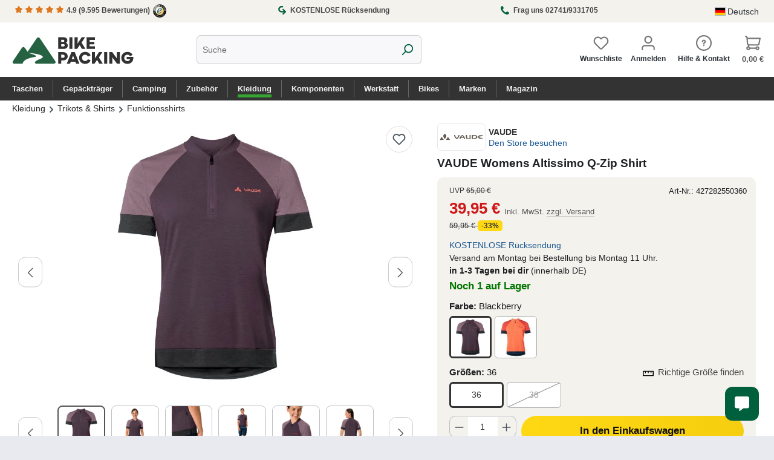

--- FILE ---
content_type: text/html; charset=UTF-8
request_url: https://www.bike-packing.de/vaude-womens-altissimo-q-zip-shirt
body_size: 49804
content:
<!DOCTYPE html>
<html lang="de-DE"
      itemscope="itemscope"
      itemtype="https://schema.org/WebPage">


        
                            
    <head>
                                                        <meta charset="utf-8">
            
                            <meta name="viewport"
                      content="width=device-width, initial-scale=1, shrink-to-fit=no">
            
                            <meta name="author"
                      content="">
                <meta name="robots"
                      content="index,follow">
                <meta name="revisit-after"
                      content="15 days">
                <meta name="keywords"
                      content="">
                <meta name="description"
                      content="VAUDE Womens Altissimo Q-Zip Shirt
Das bequeme Damen Bikeshirt mit Stehkragen und kurzem Front-Reißverschluss ist leger geschnitten, leicht kühlend und geruchshemmend. Damit trägst Du das Monte Altissimo-Feeling vom Gardasee auch auf der Feierabendrunde…">
            
                                                <meta property="og:url"
                          content="https://www.bike-packing.de/detail/9c69ea5d01924e95871da5e58770e8c3">
                    <meta property="og:type"
                          content="website">
                    <meta property="og:site_name"
                          content="Bike-Packing Shop">
                    <meta property="og:title"
                          content="VAUDE Womens Altissimo Q-Zip Shirt | Blackberry | 36 | 427282550360">
                    <meta property="og:description"
                          content="VAUDE Womens Altissimo Q-Zip Shirt
Das bequeme Damen Bikeshirt mit Stehkragen und kurzem Front-Reißverschluss ist leger geschnitten, leicht kühlend und geruchshemmend. Damit trägst Du das Monte Altissimo-Feeling vom Gardasee auch auf der Feierabendrunde…">
                    <meta property="og:image"
                          content="https://bike-packing.imgbolt.de/media/ed/1e/75/1729636789/bike-packing-shop-logo-01.svg?ts=1729636789">

                    <meta name="twitter:card"
                          content="summary">
                    <meta name="twitter:site"
                          content="Bike-Packing Shop">
                    <meta name="twitter:title"
                          content="VAUDE Womens Altissimo Q-Zip Shirt | Blackberry | 36 | 427282550360">
                    <meta name="twitter:description"
                          content="VAUDE Womens Altissimo Q-Zip Shirt
Das bequeme Damen Bikeshirt mit Stehkragen und kurzem Front-Reißverschluss ist leger geschnitten, leicht kühlend und geruchshemmend. Damit trägst Du das Monte Altissimo-Feeling vom Gardasee auch auf der Feierabendrunde…">
                    <meta name="twitter:image"
                          content="https://bike-packing.imgbolt.de/media/ed/1e/75/1729636789/bike-packing-shop-logo-01.svg?ts=1729636789">
                            
                            <meta itemprop="copyrightHolder"
                      content="Bike-Packing Shop">
                <meta itemprop="copyrightYear"
                      content="">
                <meta itemprop="isFamilyFriendly"
                      content="true">
                <meta itemprop="image"
                      content="https://bike-packing.imgbolt.de/media/ed/1e/75/1729636789/bike-packing-shop-logo-01.svg?ts=1729636789">
            
                                            <meta name="theme-color"
                      content="#fff">
                            
                                                <link rel="alternate" hreflang="x-default" href="https://www.bike-packing.de/vaude-womens-altissimo-q-zip-shirt">
                                    <link rel="alternate" hreflang="de-DE" href="https://www.bike-packing.de/vaude-womens-altissimo-q-zip-shirt">
                                    <link rel="alternate" hreflang="de-DE" href="http://www.bike-packing.de/vaude-womens-altissimo-q-zip-shirt">
                                    <link rel="alternate" hreflang="en-GB" href="https://www.bike-packing.de/en/vaude-womens-altissimo-q-zip-shirt">
                                    

        <link rel="apple-touch-icon" sizes="180x180" href="/apple-touch-icon.png">
<link rel="icon" type="image/png" sizes="32x32" href="/favicon-32x32.png">
<link rel="icon" type="image/png" sizes="16x16" href="/favicon-16x16.png">
<link rel="manifest" href="/site.webmanifest">

                                <link rel="apple-touch-icon"
                  href="https://bike-packing.imgbolt.de/media/f6/3e/a4/1729641345/bike-packing-app-icon-square.svg?ts=1729641345">
                    
                
                
    <link rel="canonical" href="https://www.bike-packing.de/vaude-womens-altissimo-q-zip-shirt" />

                    <title itemprop="name">
                			VAUDE Womens Altissimo Q-Zip Shirt online kaufen
	            </title>
        
                                                                        <link rel="stylesheet"
                      href="https://www.bike-packing.de/theme/2f8bf428a003c9645c0f284583217d93/css/all.css?1769614354">
                                    
                    
    <script>
        window.features = JSON.parse('\u007B\u0022V6_5_0_0\u0022\u003Atrue,\u0022v6.5.0.0\u0022\u003Atrue,\u0022V6_6_0_0\u0022\u003Atrue,\u0022v6.6.0.0\u0022\u003Atrue,\u0022V6_7_0_0\u0022\u003Atrue,\u0022v6.7.0.0\u0022\u003Atrue,\u0022V6_8_0_0\u0022\u003Afalse,\u0022v6.8.0.0\u0022\u003Afalse,\u0022DISABLE_VUE_COMPAT\u0022\u003Atrue,\u0022disable.vue.compat\u0022\u003Atrue,\u0022ACCESSIBILITY_TWEAKS\u0022\u003Atrue,\u0022accessibility.tweaks\u0022\u003Atrue,\u0022TELEMETRY_METRICS\u0022\u003Afalse,\u0022telemetry.metrics\u0022\u003Afalse,\u0022FLOW_EXECUTION_AFTER_BUSINESS_PROCESS\u0022\u003Afalse,\u0022flow.execution.after.business.process\u0022\u003Afalse,\u0022PERFORMANCE_TWEAKS\u0022\u003Afalse,\u0022performance.tweaks\u0022\u003Afalse,\u0022CACHE_CONTEXT_HASH_RULES_OPTIMIZATION\u0022\u003Afalse,\u0022cache.context.hash.rules.optimization\u0022\u003Afalse,\u0022CACHE_REWORK\u0022\u003Afalse,\u0022cache.rework\u0022\u003Afalse,\u0022DEFERRED_CART_ERRORS\u0022\u003Afalse,\u0022deferred.cart.errors\u0022\u003Afalse,\u0022PRODUCT_ANALYTICS\u0022\u003Afalse,\u0022product.analytics\u0022\u003Afalse,\u0022REPEATED_PAYMENT_FINALIZE\u0022\u003Afalse,\u0022repeated.payment.finalize\u0022\u003Afalse,\u0022METEOR_TEXT_EDITOR\u0022\u003Afalse,\u0022meteor.text.editor\u0022\u003Afalse\u007D');
    </script>
        
                                <script type="text/javascript" src="https://app.shoplytics.de/scripts/6j7Svn4zuy4vlWMsreciT1qgTJXEUmh0PRgK2QB0VqnmNCZLAkxYlBuhMHfUtf3E.js" ></script>
    
    
                            <script nonce="FufXFMLxGL4=">
        dataLayer = window.dataLayer || [];
                dataLayer.push({ ecommerce: null });
                dataLayer.push({"pageTitle":"VAUDE Womens Altissimo Q-Zip Shirt | Blackberry | 36 | 427282550360","pageSubCategory":"","pageCategoryID":"","pageSubCategoryID":"","pageCountryCode":"de-DE","pageLanguageCode":"Deutsch","pageVersion":1,"pageTestVariation":"1","pageValue":1,"pageAttributes":"1","pageCategory":"Product","productID":"108dc93973c04afd97674950bcbdcdf7","parentProductID":"9c69ea5d01924e95871da5e58770e8c3","productName":"VAUDE Womens Altissimo Q-Zip Shirt","productPrice":"33.57","productEAN":"4062218338647","productSku":"427282550360","productManufacturerNumber":"427282550360","productCategory":"Funktionsshirts","productCategoryID":"e6feac0f825d4606b9b482e67a67d218","productCurrency":"EUR","visitorLoginState":"Logged Out","visitorType":"NOT LOGGED IN","visitorLifetimeValue":0,"visitorExistingCustomer":"No"});
                        dataLayer.push({"event":"view_item","ecommerce":{"currency":"EUR","value":33.57,"items":[{"item_name":"VAUDE Womens Altissimo Q-Zip Shirt","item_id":"427282550360","price":33.57,"index":0,"item_list_name":"Category","quantity":1,"item_variant":"Blackberry 36","item_category":"Funktionsshirts","item_category2":"Trikots & Shirts","item_category3":"Kleidung","item_list_id":"e6feac0f825d4606b9b482e67a67d218","item_brand":"VAUDE"}]}});
                                                                            var dtgsConsentHandler = 'thirdpartyCmp';
    </script>
            
                        
    <script nonce="FufXFMLxGL4=">
        (function e(){window.document.$emitter&&typeof window.document.$emitter.subscribe==="function"?window.document.$emitter.subscribe("CookieConfiguration_Update",t=>{t&&t.detail&&Object.prototype.hasOwnProperty.call(t.detail,"dtgsAllowGtmTracking")&&window.location.reload()}):setTimeout(e,100)})();
    </script>

            <script nonce="FufXFMLxGL4=">
            window.dataLayer = window.dataLayer || [];
            var loadGTM = function(w,d,s,l,i){w[l]=w[l]||[];w[l].push({'gtm.start':
                    new Date().getTime(),event:'gtm.js'});var f=d.getElementsByTagName(s)[0],
                j=d.createElement(s),dl=l!='dataLayer'?'&l='+l:'';j.async=true;j.src=
                'https://www.googletagmanager.com/gtm.js?id='+i+dl;var n=d.querySelector('[nonce]');
            n&&j.setAttribute('nonce',n.nonce||n.getAttribute('nonce'));f.parentNode.insertBefore(j,f);
                    };
                            loadGTM(window,document,'script','dataLayer','GTM-KK8SCVP');
                    </script>
                
    <script>
        window.dtgsGtmConsentCookieName = 'dtgsAllowGtmTracking';
        window.dtgsGtmCustomServices = [];
    </script>

                                    
                <script nonce="FufXFMLxGL4=">
            window.dataLayer = window.dataLayer || [];
            function gtag() { dataLayer.push(arguments); }
        </script>
    

    <!-- Shopware Analytics -->
    <script>
        window.shopwareAnalytics = {
            trackingId: '4ae9d1c4608ef6098a5afad7cdaae938',
            merchantConsent: true,
            debug: false,
            storefrontController: 'Product',
            storefrontAction: 'index',
            storefrontRoute: 'frontend.detail.page',
            storefrontCmsPageType:  'product_detail' ,
        };
    </script>
    <!-- End Shopware Analytics -->
        




                
                            
            
        <link rel="apple-touch-icon" sizes="180x180" href="/apple-touch-icon.png">
<link rel="icon" type="image/png" sizes="32x32" href="/favicon-32x32.png">
<link rel="icon" type="image/png" sizes="16x16" href="/favicon-16x16.png">
<link rel="manifest" href="/site.webmanifest">
<link rel="stylesheet" as="style" type="text/css" href="https://www.bike-packing.de/css/lite-yt-embed.css" media="print" onload="this.media='all'" >
<script type="text/javascript" src="https://www.bike-packing.de/js/lite-yt-embed.js" async></script>
        

        
                                    <script>
                window.activeNavigationId = 'e6feac0f825d4606b9b482e67a67d218';
                window.activeRoute = 'frontend.detail.page';
                window.activeRouteParameters = '\u007B\u0022_httpCache\u0022\u003Atrue,\u0022productId\u0022\u003A\u00229c69ea5d01924e95871da5e58770e8c3\u0022\u007D';
                window.router = {
                    'frontend.cart.offcanvas': '/checkout/offcanvas',
                    'frontend.cookie.offcanvas': '/cookie/offcanvas',
                    'frontend.cookie.groups': '/cookie/groups',
                    'frontend.checkout.finish.page': '/checkout/finish',
                    'frontend.checkout.info': '/widgets/checkout/info',
                    'frontend.menu.offcanvas': '/widgets/menu/offcanvas',
                    'frontend.cms.page': '/widgets/cms',
                    'frontend.cms.navigation.page': '/widgets/cms/navigation',
                    'frontend.country.country-data': '/country/country-state-data',
                    'frontend.app-system.generate-token': '/app-system/Placeholder/generate-token',
                    'frontend.gateway.context': '/gateway/context',
                    'frontend.cookie.consent.offcanvas': '/cookie/consent-offcanvas',
                    'frontend.account.login.page': '/account/login',
                    };
                window.salesChannelId = '66a879d7720b451a9b573bb5a9f24d82';
            </script>
        

    <script>
        window.router['frontend.shopware_analytics.customer.data'] = '/storefront/script/shopware-analytics-customer'
    </script>

                                <script>
                
                window.breakpoints = JSON.parse('\u007B\u0022xs\u0022\u003A0,\u0022sm\u0022\u003A576,\u0022md\u0022\u003A768,\u0022lg\u0022\u003A992,\u0022xl\u0022\u003A1200,\u0022xxl\u0022\u003A1400\u007D');
            </script>
        
                                    <script>
                    window.customerLoggedInState = 0;

                    window.wishlistEnabled = 1;
                </script>
                    
                        
                        
    <script>
        window.validationMessages = JSON.parse('\u007B\u0022required\u0022\u003A\u0022Die\u0020Eingabe\u0020darf\u0020nicht\u0020leer\u0020sein.\u0022,\u0022email\u0022\u003A\u0022Ung\\u00fcltige\u0020E\u002DMail\u002DAdresse.\u0020Die\u0020E\u002DMail\u0020ben\\u00f6tigt\u0020das\u0020Format\u0020\\\u0022nutzer\u0040beispiel.de\\\u0022.\u0022,\u0022confirmation\u0022\u003A\u0022Ihre\u0020Eingaben\u0020sind\u0020nicht\u0020identisch.\u0022,\u0022minLength\u0022\u003A\u0022Die\u0020Eingabe\u0020ist\u0020zu\u0020kurz.\u0022,\u0022grecaptcha\u0022\u003A\u0022Bitte\u0020akzeptieren\u0020Sie\u0020die\u0020technisch\u0020erforderlichen\u0020Cookies,\u0020um\u0020die\u0020reCAPTCHA\u002D\\u00dcberpr\\u00fcfung\u0020zu\u0020erm\\u00f6glichen.\u0022\u007D');
    </script>
        
        
                                                    <script>
                        window.themeJsPublicPath = 'https://www.bike-packing.de/theme/2f8bf428a003c9645c0f284583217d93/js/';
                    </script>
                                            <script type="text/javascript" src="https://www.bike-packing.de/theme/2f8bf428a003c9645c0f284583217d93/js/storefront/storefront.js?1769614355" defer></script>
                                            <script type="text/javascript" src="https://www.bike-packing.de/theme/2f8bf428a003c9645c0f284583217d93/js/cbax-modul-manufacturers/cbax-modul-manufacturers.js?1769614355" defer></script>
                                            <script type="text/javascript" src="https://www.bike-packing.de/theme/2f8bf428a003c9645c0f284583217d93/js/flink-size-charts/flink-size-charts.js?1769614355" defer></script>
                                            <script type="text/javascript" src="https://www.bike-packing.de/theme/2f8bf428a003c9645c0f284583217d93/js/raw-color-preview6/raw-color-preview6.js?1769614355" defer></script>
                                            <script type="text/javascript" src="https://www.bike-packing.de/theme/2f8bf428a003c9645c0f284583217d93/js/zeobv-get-notified/zeobv-get-notified.js?1769614355" defer></script>
                                            <script type="text/javascript" src="https://www.bike-packing.de/theme/2f8bf428a003c9645c0f284583217d93/js/dtgs-google-tag-manager-sw6/dtgs-google-tag-manager-sw6.js?1769614355" defer></script>
                                            <script type="text/javascript" src="https://www.bike-packing.de/theme/2f8bf428a003c9645c0f284583217d93/js/moorl-captcha/moorl-captcha.js?1769614355" defer></script>
                                            <script type="text/javascript" src="https://www.bike-packing.de/theme/2f8bf428a003c9645c0f284583217d93/js/swag-amazon-pay/swag-amazon-pay.js?1769614355" defer></script>
                                            <script type="text/javascript" src="https://www.bike-packing.de/theme/2f8bf428a003c9645c0f284583217d93/js/lenz-platform-order-line-item-comment/lenz-platform-order-line-item-comment.js?1769614355" defer></script>
                                            <script type="text/javascript" src="https://www.bike-packing.de/theme/2f8bf428a003c9645c0f284583217d93/js/shopsy-klaviyo6/shopsy-klaviyo6.js?1769614355" defer></script>
                                            <script type="text/javascript" src="https://www.bike-packing.de/theme/2f8bf428a003c9645c0f284583217d93/js/acris-voucher-c-s/acris-voucher-c-s.js?1769614355" defer></script>
                                            <script type="text/javascript" src="https://www.bike-packing.de/theme/2f8bf428a003c9645c0f284583217d93/js/intedia-morayne/intedia-morayne.js?1769614355" defer></script>
                                            <script type="text/javascript" src="https://www.bike-packing.de/theme/2f8bf428a003c9645c0f284583217d93/js/swag-analytics/swag-analytics.js?1769614355" defer></script>
                                                        

    
        
        
        
        
    
        
                            

                                
    <script>
        window.mollie_javascript_use_shopware = '0'
    </script>

            <script type="text/javascript" src="https://www.bike-packing.de/bundles/molliepayments/mollie-payments.js?1767607030" defer></script>
    

    </head>

        
                
            <body class="is-ctl-product is-act-index is-active-route-frontend-detail-page">

            
                
    
    
            <div id="page-top" class="skip-to-content bg-primary-subtle text-primary-emphasis overflow-hidden" tabindex="-1">
            <div class="container skip-to-content-container d-flex justify-content-center visually-hidden-focusable">
                                                                                        <a href="#content-main" class="skip-to-content-link d-inline-flex text-decoration-underline m-1 p-2 fw-bold gap-2">
                                Zum Hauptinhalt springen
                            </a>
                                            
                                                                        <a href="#header-main-search-input" class="skip-to-content-link d-inline-flex text-decoration-underline m-1 p-2 fw-bold gap-2 d-none d-sm-block">
                                Zur Suche springen
                            </a>
                                            
                                                                        <a href="#main-navigation-menu" class="skip-to-content-link d-inline-flex text-decoration-underline m-1 p-2 fw-bold gap-2 d-none d-lg-block">
                                Zur Hauptnavigation springen
                            </a>
                                                                        </div>
        </div>
        
    
                
                
                            <noscript class="noscript-main">
                
    <div role="alert"
         aria-live="polite"
         class="alert alert-info d-flex align-items-center">

                                                                        
                                                    <span class="icon icon-info" aria-hidden="true">
                                        <svg xmlns="http://www.w3.org/2000/svg" xmlns:xlink="http://www.w3.org/1999/xlink" width="24" height="24" viewBox="0 0 24 24"><defs><path d="M12 7c.5523 0 1 .4477 1 1s-.4477 1-1 1-1-.4477-1-1 .4477-1 1-1zm1 9c0 .5523-.4477 1-1 1s-1-.4477-1-1v-5c0-.5523.4477-1 1-1s1 .4477 1 1v5zm11-4c0 6.6274-5.3726 12-12 12S0 18.6274 0 12 5.3726 0 12 0s12 5.3726 12 12zM12 2C6.4772 2 2 6.4772 2 12s4.4772 10 10 10 10-4.4772 10-10S17.5228 2 12 2z" id="icons-default-info" /></defs><use xlink:href="#icons-default-info" fill="#758CA3" fill-rule="evenodd" /></svg>
                    </span>                                                    
                                    
                    <div class="alert-content-container">
                                                    
                                                            Um unseren Shop in vollem Umfang nutzen zu können, empfehlen wir dir Javascript in deinem Browser zu aktivieren.
                                    
                                                                </div>
            </div>
            </noscript>
        
    
    <!-- Google Tag Manager Noscript -->
            <noscript class="noscript-gtm">
            <iframe src="https://www.googletagmanager.com/ns.html?id=GTM-KK8SCVP"
                    height="0"
                    width="0"
                    style="display:none;visibility:hidden">
            </iframe>
        </noscript>
        <!-- End Google Tag Manager Noscript -->

                                
    
        <header class="header-main">
                            <div class="container">
                                    <div class="top-bar d-lg-block">
	<div class="container">
        				<div class="top-bar-trust"> 
					<div class="trustpoint first">
					<a href="https://www.trustedshops.de/bewertung/info_XC92FA9A0B890215594A15372DF9DA59F.html" title="Trusted Shops Profil" target="_blank">
					<span class="icon icon-star icon-xs icon-review"><span class="icon icon-star" aria-hidden="true">
                                        <svg xmlns="http://www.w3.org/2000/svg" xmlns:xlink="http://www.w3.org/1999/xlink" width="24" height="24" viewBox="0 0 24 24"><defs><path id="icons-solid-star" d="M6.7998 23.3169c-1.0108.4454-2.1912-.0129-2.6367-1.0237a2 2 0 0 1-.1596-1.008l.5724-5.6537L.7896 11.394c-.736-.8237-.6648-2.088.1588-2.824a2 2 0 0 1 .9093-.4633l5.554-1.2027 2.86-4.9104c.556-.9545 1.7804-1.2776 2.7349-.7217a2 2 0 0 1 .7216.7217l2.86 4.9104 5.554 1.2027c1.0796.2338 1.7652 1.2984 1.5314 2.378a2 2 0 0 1-.4633.9093l-3.7863 4.2375.5724 5.6538c.1113 1.0989-.6894 2.08-1.7883 2.1912a2 2 0 0 1-1.008-.1596L12 21.0254l-5.2002 2.2915z" /></defs><use xlink:href="#icons-solid-star" fill="#758CA3" fill-rule="evenodd" /></svg>
                    </span></span>
					<span class="icon icon-star icon-xs icon-review"><span class="icon icon-star" aria-hidden="true">
                                        <svg xmlns="http://www.w3.org/2000/svg" xmlns:xlink="http://www.w3.org/1999/xlink" width="24" height="24" viewBox="0 0 24 24"><use xlink:href="#icons-solid-star" fill="#758CA3" fill-rule="evenodd" /></svg>
                    </span></span>
					<span class="icon icon-star icon-xs icon-review"><span class="icon icon-star" aria-hidden="true">
                                        <svg xmlns="http://www.w3.org/2000/svg" xmlns:xlink="http://www.w3.org/1999/xlink" width="24" height="24" viewBox="0 0 24 24"><use xlink:href="#icons-solid-star" fill="#758CA3" fill-rule="evenodd" /></svg>
                    </span></span>
					<span class="icon icon-star icon-xs icon-review"><span class="icon icon-star" aria-hidden="true">
                                        <svg xmlns="http://www.w3.org/2000/svg" xmlns:xlink="http://www.w3.org/1999/xlink" width="24" height="24" viewBox="0 0 24 24"><use xlink:href="#icons-solid-star" fill="#758CA3" fill-rule="evenodd" /></svg>
                    </span></span>
					<span class="icon icon-star icon-xs icon-review"><span class="icon icon-star" aria-hidden="true">
                                        <svg xmlns="http://www.w3.org/2000/svg" xmlns:xlink="http://www.w3.org/1999/xlink" width="24" height="24" viewBox="0 0 24 24"><use xlink:href="#icons-solid-star" fill="#758CA3" fill-rule="evenodd" /></svg>
                    </span></span> 4.9 <span class="hide-mobile">(9.595 Bewertungen)</span> 
					<img class="ts-icon" src="/img/trusted-shops-siegel-44.png" alt="Trusted Shops Logo" width="22px" height="22px">
					</a>
                			</div>
					<div class="trustpoint mid">
						<a class="trustpoint-link" href="https://www.bike-packing.de/service/bestellung-retournieren" title="Rückgabe">
							<span class="icon icon-editor-redo" aria-hidden="true">
                                        <svg xmlns="http://www.w3.org/2000/svg" xmlns:xlink="http://www.w3.org/1999/xlink" width="12" height="12" viewBox="0 0 12 12"><defs><path d="m8.5858 9-1.293 1.2929c-.3904.3905-.3904 1.0237 0 1.4142.3906.3905 1.0238.3905 1.4143 0l3-3c.3905-.3905.3905-1.0237 0-1.4142l-3-3c-.3905-.3905-1.0237-.3905-1.4142 0-.3905.3905-.3905 1.0237 0 1.4142L8.5858 7H5.5C4.1193 7 3 5.8807 3 4.5S4.1193 2 5.5 2h1.4643c.5523 0 1-.4477 1-1s-.4477-1-1-1H5.5C3.0147 0 1 2.0147 1 4.5S3.0147 9 5.5 9h3.0858z" id="icons-default-editor-redo" /></defs><use xlink:href="#icons-default-editor-redo" fill="#758CA3" fill-rule="evenodd" /></svg>
                    </span>  KOSTENLOSE Rücksendung
						</a>
					</div>
					<div class="trustpoint last">
						<a class="trustpoint-link" href="https://www.bike-packing.de/navigation/d1dae16f67534300aa79638fd7a3d4f8" title="Rückgabe">
							<span class="icon icon-custom-icons icon-custom-icons-phone" aria-hidden="true">
                                        <?xml version="1.0" encoding="utf-8"?>
<!-- Generator: Adobe Illustrator 15.0.2, SVG Export Plug-In . SVG Version: 6.00 Build 0)  -->
<!DOCTYPE svg PUBLIC "-//W3C//DTD SVG 1.1//EN" "http://www.w3.org/Graphics/SVG/1.1/DTD/svg11.dtd">
<svg version="1.1" id="Capa_1" xmlns="http://www.w3.org/2000/svg" xmlns:xlink="http://www.w3.org/1999/xlink" x="0px" y="0px"
	 width="473.818px" height="472.429px" viewBox="0 0 473.818 472.429" enable-background="new 0 0 473.818 472.429"
	 xml:space="preserve">
<g id="g3015" transform="matrix(1,0,0,-1,159.45763,1293.0169)">
	<path id="path3017" inkscape:connector-curvature="0" d="M311.971,920.695c0-6.026-1.116-13.895-3.348-23.604
		c-2.232-9.71-4.576-17.355-7.031-22.935c-4.688-11.162-18.304-22.992-40.849-35.492c-20.982-11.383-41.741-17.076-62.277-17.076
		c-6.026,0-11.886,0.391-17.578,1.172c-5.691,0.781-12.109,2.178-19.252,4.186c-7.143,2.01-12.444,3.627-15.904,4.855
		c-3.459,1.229-9.653,3.516-18.582,6.863c-8.929,3.35-14.397,5.357-16.406,6.027c-21.875,7.812-41.406,17.076-58.594,27.791
		c-28.571,17.633-58.092,41.684-88.561,72.153s-54.52,59.989-72.154,88.561c-10.714,17.188-19.978,36.719-27.79,58.594
		c-0.67,2.009-2.679,7.478-6.027,16.406c-3.348,8.929-5.636,15.123-6.864,18.583c-1.228,3.459-2.846,8.761-4.855,15.904
		s-3.404,13.56-4.186,19.252c-0.781,5.692-1.172,11.551-1.172,17.578c0,20.536,5.692,41.294,17.076,62.276
		c12.5,22.545,24.33,36.161,35.491,40.849c5.58,2.455,13.225,4.799,22.935,7.031c9.71,2.232,17.578,3.348,23.605,3.348
		c3.125,0,5.469-0.335,7.031-1.004c4.018-1.339,9.933-9.822,17.746-25.447c2.455-4.241,5.803-10.268,10.044-18.08
		s8.147-14.9,11.719-21.261c3.571-6.362,7.031-12.333,10.379-17.913c0.67-0.893,2.623-3.683,5.859-8.371
		c3.237-4.688,5.636-8.649,7.199-11.886c1.562-3.236,2.344-6.417,2.344-9.542c0-4.464-3.181-10.045-9.542-16.741
		c-6.361-6.696-13.281-12.835-20.759-18.415c-7.478-5.581-14.397-11.496-20.759-17.746c-6.362-6.25-9.542-11.384-9.542-15.402
		c0-2.009,0.558-4.52,1.674-7.534c1.116-3.013,2.065-5.301,2.846-6.864s2.344-4.241,4.688-8.036s3.627-5.915,3.851-6.362
		c16.964-30.58,36.384-56.808,58.259-78.683s48.103-41.295,78.683-58.259c0.446-0.224,2.567-1.507,6.361-3.851
		c3.795-2.344,6.474-3.906,8.036-4.688s3.851-1.729,6.863-2.847c3.014-1.115,5.524-1.674,7.534-1.674
		c4.018,0,9.151,3.182,15.401,9.543s12.165,13.281,17.745,20.759c5.581,7.478,11.719,14.397,18.416,20.759
		c6.696,6.361,12.276,9.543,16.74,9.543c3.126,0,6.307-0.781,9.543-2.344s7.198-3.963,11.886-7.199s7.479-5.189,8.371-5.859
		c5.58-3.348,11.551-6.809,17.913-10.379c6.361-3.572,13.448-7.479,21.261-11.719c7.812-4.242,13.84-7.59,18.08-10.045
		c15.625-7.812,24.107-13.729,25.447-17.746C311.636,926.164,311.971,923.82,311.971,920.695z"/>
</g>
</svg>

                    </span> <span>Frag uns 02741/9331705</span>
						</a>

					</div>
									</div>



                            <nav class="top-bar-nav d-flex justify-content-end gap-3"
                     aria-label="Shop-Einstellungen">
                                                            
            <div class="top-bar-nav-item top-bar-language">
                            <form method="post"
                      action="/checkout/language"
                      class="language-form"
                      data-form-add-dynamic-redirect="true">
                                                                                            
                        <div class="languages-menu dropdown">
                            <button class="btn dropdown-toggle top-bar-nav-btn"
                                    type="button"
                                    id="languagesDropdown-top-bar"
                                    data-bs-toggle="dropdown"
                                    aria-haspopup="true"
                                    aria-expanded="false"
                                    aria-label="Sprache ändern (Deutsch ist die aktuelle Sprache)">
                                                                                                            <span aria-hidden="true" class="top-bar-list-icon language-flag country-de language-de"></span>
                                                                        <span class="top-bar-nav-text d-none d-md-inline">Deutsch</span>
                                                            </button>

                                                            <ul class="top-bar-list dropdown-menu dropdown-menu-end"
                                    aria-label="Verfügbare Sprachen">
                                                                            
                                        <li class="top-bar-list-item active">
                                                                                                                                                                                            
                                                <button class="dropdown-item d-flex align-items-center gap-2 active" type="submit" name="languageId" id="top-bar-2fbb5fe2e29a4d70aa5854ce7ce3e20b" value="2fbb5fe2e29a4d70aa5854ce7ce3e20b">
                                                                                                                                                                        <span aria-hidden="true" class="top-bar-list-icon language-flag country-de language-de"></span>
                                                            Deutsch
                                                                                                                                                            </button>

                                                                                                                                    </li>
                                                                            
                                        <li class="top-bar-list-item">
                                                                                                                                                                                            
                                                <button class="dropdown-item d-flex align-items-center gap-2" type="submit" name="languageId" id="top-bar-7085193ae5bf4f39a84a6e425a9edd19" value="7085193ae5bf4f39a84a6e425a9edd19">
                                                                                                                                                                        <span aria-hidden="true" class="top-bar-list-icon language-flag country-gb language-en"></span>
                                                            English
                                                                                                                                                            </button>

                                                                                                                                    </li>
                                                                    </ul>
                                                    </div>
                    
                                    </form>
                    </div>
                        
                                                            
                                        </nav>
            
          	 </div>
    </div>




    
            <div class="row align-items-center header-row">
                            <div class="col-12 col-lg-auto header-logo-col pb-sm-2 my-3 m-lg-0">
                        <div class="header-logo-main text-center">
                    <a class="header-logo-main-link"
               href="/"
               title="Zur Startseite gehen">
                                    <picture class="header-logo-picture d-block m-auto">
                                                                            
                                                                            
                        			<img src="https://bike-packing.imgbolt.de/media/ed/1e/75/1729636789/bike-packing-shop-logo-01.svg?ts=1729636789"
			 alt="Zur Startseite gehen"
			 class="img-fluid header-logo-main-img"
			 width="258" 
			 height="117">
	                    </picture>
                            </a>
            </div>
                </div>
            
                            <div class="col-12 order-2 col-sm order-sm-1 header-search-col">
                    <div class="row">
                        <div class="col-sm-auto d-none d-sm-block d-lg-none">
                                                            <div class="nav-main-toggle">
                                                                            <button
                                            class="btn nav-main-toggle-btn header-actions-btn"
                                            type="button"
                                            data-off-canvas-menu="true"
                                            aria-label="Menü"
                                        >
                                            	<span class="icon icon-stack-line" aria-hidden="true">
                                        <svg xmlns="http://www.w3.org/2000/svg" xmlns:xlink="http://www.w3.org/1999/xlink" width="16" height="16" viewBox="0 0 16 16"><defs><path id="icons-solid-stack-line" d="M2 4c-.5523 0-1-.4477-1-1s.4477-1 1-1h12c.5523 0 1 .4477 1 1s-.4477 1-1 1H2zm0 5c-.5523 0-1-.4477-1-1s.4477-1 1-1h12c.5523 0 1 .4477 1 1s-.4477 1-1 1H2zm0 5c-.5523 0-1-.4477-1-1s.4477-1 1-1h12c.5523 0 1 .4477 1 1s-.4477 1-1 1H2z" /></defs><use xlink:href="#icons-solid-stack-line" fill="#758CA3" fill-rule="evenodd" /></svg>
                    </span>        <span class="menu-text">Menü</span>
                                        </button>
                                                                    </div>
                                                    </div>
                        <div class="col">
                            
    <div class="collapse"
         id="searchCollapse">
        <div class="header-search my-2 m-sm-auto">
                            <form action="/search"
                      method="get"
                      data-search-widget="true"
                      data-search-widget-options="{&quot;searchWidgetMinChars&quot;:2}"
                      data-url="/suggest?search="
                      class="header-search-form js-search-form">
                                            <div class="input-group">
                                                            <input
                                    type="search"
                                    id="header-main-search-input"
                                    name="search"
                                    class="form-control header-search-input"
                                    autocomplete="off"
                                    autocapitalize="off"
                                    placeholder="Suche"
                                    aria-label="Suche"
                                    role="combobox"
                                    aria-autocomplete="list"
                                    aria-controls="search-suggest-listbox"
                                    aria-expanded="false"
                                    aria-describedby="search-suggest-result-info"
                                    value="">
                            
                                                            <button type="submit"
                                        class="btn header-search-btn"
                                        aria-label="Suchen">
                                    <span class="header-search-icon">
                                        <span class="icon icon-search" aria-hidden="true">
                                        <svg xmlns="http://www.w3.org/2000/svg" xmlns:xlink="http://www.w3.org/1999/xlink" width="24" height="24" viewBox="0 0 24 24"><defs><path d="M10.0944 16.3199 4.707 21.707c-.3905.3905-1.0237.3905-1.4142 0-.3905-.3905-.3905-1.0237 0-1.4142L8.68 14.9056C7.6271 13.551 7 11.8487 7 10c0-4.4183 3.5817-8 8-8s8 3.5817 8 8-3.5817 8-8 8c-1.8487 0-3.551-.627-4.9056-1.6801zM15 16c3.3137 0 6-2.6863 6-6s-2.6863-6-6-6-6 2.6863-6 6 2.6863 6 6 6z" id="icons-default-search" /></defs><use xlink:href="#icons-default-search" fill="#758CA3" fill-rule="evenodd" /></svg>
                    </span>                                    </span>
                                </button>
                            
                             
                        </div>
                                    </form>
                    </div>
    </div>
                        </div>
                    </div>
                </div>
            
                            <div class="col-12 order-1 col-sm-auto order-sm-2 header-actions-col">
                    <div class="row g-0">
                        
                        
                                                                                    <div class="col-auto">
                                    <div class="header-wishlist">
                                        <a class="btn header-wishlist-btn header-actions-btn"
                                           href="/wishlist"
                                           title="Wunschliste"
                                           aria-labelledby="wishlist-basket-live-area"
                                        >
                                                
            <span class="header-wishlist-icon">
            <span class="icon icon-heart" aria-hidden="true">
                                        <svg xmlns="http://www.w3.org/2000/svg" xmlns:xlink="http://www.w3.org/1999/xlink" width="24" height="24" viewBox="0 0 24 24"><defs><path d="M20.0139 12.2998c1.8224-1.8224 1.8224-4.7772 0-6.5996-1.8225-1.8225-4.7772-1.8225-6.5997 0L12 7.1144l-1.4142-1.4142c-1.8225-1.8225-4.7772-1.8225-6.5997 0-1.8224 1.8224-1.8224 4.7772 0 6.5996l7.519 7.519a.7.7 0 0 0 .9899 0l7.5189-7.519zm1.4142 1.4142-7.519 7.519c-1.0543 1.0544-2.7639 1.0544-3.8183 0L2.572 13.714c-2.6035-2.6035-2.6035-6.8245 0-9.428 2.6035-2.6035 6.8246-2.6035 9.4281 0 2.6035-2.6035 6.8246-2.6035 9.428 0 2.6036 2.6035 2.6036 6.8245 0 9.428z" id="icons-default-heart" /></defs><use xlink:href="#icons-default-heart" fill="#758CA3" fill-rule="evenodd" /></svg>
                    </span>			<span class="icon-text-head">Wunschliste</span>
        </span>
    
    
    
    <span class="badge bg-primary header-wishlist-badge"
          id="wishlist-basket"
          data-wishlist-storage="true"
          data-wishlist-storage-options="{&quot;listPath&quot;:&quot;\/wishlist\/list&quot;,&quot;mergePath&quot;:&quot;\/wishlist\/merge&quot;,&quot;pageletPath&quot;:&quot;\/wishlist\/merge\/pagelet&quot;}"
          data-wishlist-widget="true"
          data-wishlist-widget-options="{&quot;showCounter&quot;:true}"
    ></span>
                                        </a>
                                    </div>
                                </div>
                                                    
                        	<div class="col-auto">
		<div class="account-menu">
			    <div class="dropdown">
                    <button class="btn account-menu-btn header-actions-btn"
                    type="button"
                    id="accountWidget"
                                                                data-account-menu="true"
                                        data-bs-toggle="dropdown"
                    aria-haspopup="true"
                    aria-expanded="false"
                    aria-label="Dein Konto"
                    title="Dein Konto">
                <span class="icon icon-avatar" aria-hidden="true">
                                        <svg xmlns="http://www.w3.org/2000/svg" xmlns:xlink="http://www.w3.org/1999/xlink" width="24" height="24" viewBox="0 0 24 24"><defs><path d="M12 3C9.7909 3 8 4.7909 8 7c0 2.2091 1.7909 4 4 4 2.2091 0 4-1.7909 4-4 0-2.2091-1.7909-4-4-4zm0-2c3.3137 0 6 2.6863 6 6s-2.6863 6-6 6-6-2.6863-6-6 2.6863-6 6-6zM4 22.099c0 .5523-.4477 1-1 1s-1-.4477-1-1V20c0-2.7614 2.2386-5 5-5h10.0007c2.7614 0 5 2.2386 5 5v2.099c0 .5523-.4477 1-1 1s-1-.4477-1-1V20c0-1.6569-1.3431-3-3-3H7c-1.6569 0-3 1.3431-3 3v2.099z" id="icons-default-avatar" /></defs><use xlink:href="#icons-default-avatar" fill="#758CA3" fill-rule="evenodd" /></svg>
                    </span>				<span class="icon-text-head">Anmelden</span>
            </button>
        
                    <div class="dropdown-menu dropdown-menu-end account-menu-dropdown js-account-menu-dropdown"
                 aria-labelledby="accountWidget">
                

        
            <div class="offcanvas-header">
                            <button class="btn btn-secondary offcanvas-close js-offcanvas-close">
                                            <span class="icon icon-x icon-sm" aria-hidden="true">
                                        <svg xmlns="http://www.w3.org/2000/svg" xmlns:xlink="http://www.w3.org/1999/xlink" width="24" height="24" viewBox="0 0 24 24"><defs><path d="m10.5858 12-7.293-7.2929c-.3904-.3905-.3904-1.0237 0-1.4142.3906-.3905 1.0238-.3905 1.4143 0L12 10.5858l7.2929-7.293c.3905-.3904 1.0237-.3904 1.4142 0 .3905.3906.3905 1.0238 0 1.4143L13.4142 12l7.293 7.2929c.3904.3905.3904 1.0237 0 1.4142-.3906.3905-1.0238.3905-1.4143 0L12 13.4142l-7.2929 7.293c-.3905.3904-1.0237.3904-1.4142 0-.3905-.3906-.3905-1.0238 0-1.4143L10.5858 12z" id="icons-default-x" /></defs><use xlink:href="#icons-default-x" fill="#758CA3" fill-rule="evenodd" /></svg>
                    </span>                    
                                            Menü schließen
                                    </button>
                    </div>
    
            <div class="offcanvas-body">
                <div class="account-menu">
                                    <div class="dropdown-header account-menu-header">
                    Dein Konto
                </div>
                    
                                    <div class="account-menu-login">
                                            <a href="/account/login"
                           title="Anmelden"
                           class="btn btn-primary account-menu-login-button">
                            Anmelden
                        </a>
                    
                                            <div class="account-menu-register">
                            oder
                            <a href="/account/login"
                               title="Registrieren">
                                registrieren
                            </a>
                        </div>
                                    </div>
                    
                    <div class="account-menu-links">
                    <div class="header-account-menu">
        <div class="card account-menu-inner">
                                        
                                                <nav class="list-group list-group-flush account-aside-list-group">
                        
                                                                <a href="/account"
                                   title="Übersicht"
                                   class="list-group-item list-group-item-action account-aside-item"
                                   >
                                    Übersicht
                                </a>
                            
                                                            <a href="/account/profile"
                                   title="Persönliches Profil"
                                   class="list-group-item list-group-item-action account-aside-item"
                                   >
                                    Persönliches Profil
                                </a>
                            
                                                                                                                            <a href="/account/address"
                                   title="Adressen"
                                   class="list-group-item list-group-item-action account-aside-item"
                                   >
                                    Adressen
                                </a>
                            
                                                            <a href="/account/order"
                                   title="Bestellungen"
                                   class="list-group-item list-group-item-action account-aside-item"
                                   >
                                    Bestellungen
                                </a>
                                                    

    
                    </nav>
                            
                                                </div>
    </div>
            </div>
            </div>
        </div>
                </div>
            </div>
		</div>
	</div>
	
	<div class="col-auto">
		<div class="service-menu">
			<a href="https://www.bike-packing.de/service" class="header-service-icon btn" title="Kundenservice">
				<span class="icon icon-help" aria-hidden="true">
                                        <svg xmlns="http://www.w3.org/2000/svg" xmlns:xlink="http://www.w3.org/1999/xlink" width="24" height="24" viewBox="0 0 24 24"><defs><path d="M24 12c0 6.6274-5.3726 12-12 12S0 18.6274 0 12 5.3726 0 12 0s12 5.3726 12 12zM12 2C6.4772 2 2 6.4772 2 12s4.4772 10 10 10 10-4.4772 10-10S17.5228 2 12 2zm0 13c.5523 0 1 .4477 1 1s-.4477 1-1 1-1-.4477-1-1 .4477-1 1-1zm-1-5c0 .5523-.4477 1-1 1s-1-.4477-1-1c0-1.8856 1.1144-3 3-3s3 1.1144 3 3c0 1.1817-.434 1.7713-1.3587 2.3496l-.1078.0674c-.4464.2817-.5335.4154-.5335 1.083 0 .5523-.4477 1-1 1s-1-.4477-1-1c0-1.4161.4788-2.1515 1.4665-2.7745l.1142-.0716C12.9784 10.4052 13 10.376 13 10c0-.781-.219-1-1-1s-1 .219-1 1z" id="icons-default-help" /></defs><use xlink:href="#icons-default-help" fill="#758CA3" fill-rule="evenodd" /></svg>
                    </span>			<span class="icon-text-head">Hilfe & Kontakt</span>
			</a>
		</div>
	</div>

                                                    <div class="col-auto">
                                <div
                                    class="header-cart"
                                    data-off-canvas-cart="true"
                                >
                                    <a
                                        class="btn header-cart-btn header-actions-btn"
                                        href="/checkout/cart"
                                        data-cart-widget="true"
                                        title="Warenkorb"
                                        aria-labelledby="cart-widget-aria-label"
                                        aria-haspopup="true"
                                    >
                                            <span class="header-cart-icon">
        <span class="icon icon-cart" aria-hidden="true">
                                        <svg xmlns="http://www.w3.org/2000/svg" xmlns:xlink="http://www.w3.org/1999/xlink" width="24" height="24" viewBox="0 0 24 24"><defs><path d="M7.8341 20.9863C7.4261 22.1586 6.3113 23 5 23c-1.6569 0-3-1.3431-3-3 0-1.397.9549-2.571 2.2475-2.9048l.4429-1.3286c-1.008-.4238-1.7408-1.3832-1.8295-2.5365l-.7046-9.1593A1.1598 1.1598 0 0 0 1 3c-.5523 0-1-.4477-1-1s.4477-1 1-1c1.651 0 3.0238 1.2712 3.1504 2.9174L23 3.9446c.6306 0 1.1038.5766.9808 1.195l-1.6798 8.4456C22.0218 14.989 20.7899 16 19.3586 16H6.7208l-.4304 1.291a3.0095 3.0095 0 0 1 1.5437 1.7227C7.8881 19.0047 7.9435 19 8 19h8.1707c.4118-1.1652 1.523-2 2.8293-2 1.6569 0 3 1.3431 3 3s-1.3431 3-3 3c-1.3062 0-2.4175-.8348-2.8293-2H8c-.0565 0-.112-.0047-.1659-.0137zm-2.8506-1.9862C4.439 19.009 4 19.4532 4 20c0 .5523.4477 1 1 1s1-.4477 1-1c0-.5467-.4388-.991-.9834-.9999a.9923.9923 0 0 1-.033 0zM6.0231 14h13.3355a1 1 0 0 0 .9808-.805l1.4421-7.2504H4.3064l.5486 7.1321A1 1 0 0 0 5.852 14h.1247a.9921.9921 0 0 1 .0464 0zM19 21c.5523 0 1-.4477 1-1s-.4477-1-1-1-1 .4477-1 1 .4477 1 1 1z" id="icons-default-cart" /></defs><use xlink:href="#icons-default-cart" fill="#758CA3" fill-rule="evenodd" /></svg>
                    </span>    </span>
        <span class="header-cart-total">
        0,00 € 
    </span>
                                    </a>
                                </div>
                            </div>
                                            </div>
                </div>
                    </div>
                    </div>
                    </header>
    
            <div class="nav-main">
                                <div class="container">
        
                    <nav class="navbar navbar-expand-lg main-navigation-menu"
                 id="main-navigation-menu"
                 itemscope="itemscope"
                 itemtype="https://schema.org/SiteNavigationElement"
                 data-navbar="true"
                 data-navbar-options="{&quot;pathIdList&quot;:[&quot;8372417d96784933b4b9c5b647c8da01&quot;,&quot;b31502173c624e2fac459fea14076650&quot;]}"
                 aria-label="Hauptnavigation"
            >
                <div class="collapse navbar-collapse" id="main_nav">
                    <ul class="navbar-nav main-navigation-menu-list flex-wrap">
                        
                                                                            
                                                                                                                                                                                                                    
                                                                                                            <li class="nav-item nav-item-d2b78a8c62e04e7a9e2d243d6b134901 dropdown position-static">
                                                                                            <a class="nav-link nav-item-d2b78a8c62e04e7a9e2d243d6b134901-link root main-navigation-link p-2 dropdown-toggle"
                                                   href="https://www.bike-packing.de/taschen"
                                                   data-bs-toggle="dropdown"                                                                                                      itemprop="url"
                                                   title="Taschen"
                                                >
                                                                                                            <span itemprop="name" class="main-navigation-link-text">Taschen</span>
                                                                                                    </a>
                                            
                                                                                                                                                <div class="dropdown-menu w-100 p-4">
                                                                
            <div class="row">
                            <div class="col">
                    <div class="navigation-flyout-category-link">
                                                                                    <a href="https://www.bike-packing.de/taschen"
                                   itemprop="url"
                                   title="Taschen">
                                                                            Zur Kategorie Taschen
                                                                    </a>
                                                                        </div>
                </div>
            
                            <div class="col-auto">
                    <button class="navigation-flyout-close js-close-flyout-menu btn-close" aria-label="Menü schließen">
                                                                                                                            </button>
                </div>
                    </div>
    
            <div class="row navigation-flyout-content">
                            <div class="col-8 col-xl-9">
                    <div class="">
                                                        
                
    <div class="row navigation-flyout-categories is-level-0">
                                                        
                            <div class="col-4 ">
                                                                        <a class="nav-item nav-item-018ef5bb377672e9b8079d8b2a17deba nav-link nav-item-018ef5bb377672e9b8079d8b2a17deba-link navigation-flyout-link is-level-0"
                               href="https://www.bike-packing.de/taschen/sets"
                               itemprop="url"
                                                              title="Sets">
                                <span itemprop="name">Sets</span>
                            </a>
                                            
                                                                                </div>
                                                                    
                            <div class="col-4 navigation-flyout-col">
                                                                        <a class="nav-item nav-item-9795fd2c8c07463f981d960a9fb49050 nav-link nav-item-9795fd2c8c07463f981d960a9fb49050-link navigation-flyout-link is-level-0"
                               href="https://www.bike-packing.de/taschen/satteltaschen"
                               itemprop="url"
                                                              title="Satteltaschen">
                                <span itemprop="name">Satteltaschen</span>
                            </a>
                                            
                                                                                </div>
                                                                    
                            <div class="col-4 navigation-flyout-col">
                                                                        <a class="nav-item nav-item-dbd2c4af180147f4aea4a6309e06c685 nav-link nav-item-dbd2c4af180147f4aea4a6309e06c685-link navigation-flyout-link is-level-0"
                               href="https://www.bike-packing.de/taschen/rahmentaschen"
                               itemprop="url"
                                                              title="Rahmentaschen">
                                <span itemprop="name">Rahmentaschen</span>
                            </a>
                                            
                                                                                </div>
                                                                    
                            <div class="col-4 ">
                                                                        <a class="nav-item nav-item-0c9c81cc1af14cc1b62ac3557190a4ce nav-link nav-item-0c9c81cc1af14cc1b62ac3557190a4ce-link navigation-flyout-link is-level-0"
                               href="https://www.bike-packing.de/taschen/oberrohrtaschen"
                               itemprop="url"
                                                              title="Oberrohrtaschen">
                                <span itemprop="name">Oberrohrtaschen</span>
                            </a>
                                            
                                                                                </div>
                                                                    
                            <div class="col-4 navigation-flyout-col">
                                                                        <a class="nav-item nav-item-0aa687de3fed40fd846694568437fbf0 nav-link nav-item-0aa687de3fed40fd846694568437fbf0-link navigation-flyout-link is-level-0"
                               href="https://www.bike-packing.de/taschen/lenkertaschen"
                               itemprop="url"
                                                              title="Lenkertaschen">
                                <span itemprop="name">Lenkertaschen</span>
                            </a>
                                            
                                                                                </div>
                                                                    
                            <div class="col-4 navigation-flyout-col">
                                                                        <a class="nav-item nav-item-99177cdb5c6649b789329f6fefab2be4 nav-link nav-item-99177cdb5c6649b789329f6fefab2be4-link navigation-flyout-link is-level-0"
                               href="https://www.bike-packing.de/taschen/food-pouches"
                               itemprop="url"
                                                              title="Food Pouches">
                                <span itemprop="name">Food Pouches</span>
                            </a>
                                            
                                                                                </div>
                                                                    
                            <div class="col-4 navigation-flyout-col">
                                                                        <a class="nav-item nav-item-6b2b2a5ebba64440beaaac4198486543 nav-link nav-item-6b2b2a5ebba64440beaaac4198486543-link navigation-flyout-link is-level-0"
                               href="https://www.bike-packing.de/taschen/gabeltaschen"
                               itemprop="url"
                                                              title="Gabeltaschen">
                                <span itemprop="name">Gabeltaschen</span>
                            </a>
                                            
                                                                                </div>
                                                                    
                            <div class="col-4 ">
                                                                        <a class="nav-item nav-item-fab90d7aed494080bfceac3335dca6aa nav-link nav-item-fab90d7aed494080bfceac3335dca6aa-link navigation-flyout-link is-level-0"
                               href="https://www.bike-packing.de/taschen/packsaecke"
                               itemprop="url"
                                                              title="Packsäcke">
                                <span itemprop="name">Packsäcke</span>
                            </a>
                                            
                                                                                </div>
                                                                    
                            <div class="col-4 navigation-flyout-col">
                                                                        <a class="nav-item nav-item-3af0272ea902465b919813068a1c60cc nav-link nav-item-3af0272ea902465b919813068a1c60cc-link navigation-flyout-link is-level-0"
                               href="https://www.bike-packing.de/taschen/gepaecktraegertaschen"
                               itemprop="url"
                                                              title="Gepäckträgertaschen">
                                <span itemprop="name">Gepäckträgertaschen</span>
                            </a>
                                            
                                                                                </div>
                                                                    
                            <div class="col-4 navigation-flyout-col">
                                                                        <a class="nav-item nav-item-c660d9b0d2e949cf9b0e501795d0c001 nav-link nav-item-c660d9b0d2e949cf9b0e501795d0c001-link navigation-flyout-link is-level-0"
                               href="https://www.bike-packing.de/taschen/taschen-mit-klicksystem"
                               itemprop="url"
                                                              title="Taschen mit Klicksystem">
                                <span itemprop="name">Taschen mit Klicksystem</span>
                            </a>
                                            
                                                                                </div>
                                                                    
                            <div class="col-4 navigation-flyout-col">
                                                                        <a class="nav-item nav-item-019501663fb37c9b8073bf63399faaad nav-link nav-item-019501663fb37c9b8073bf63399faaad-link navigation-flyout-link is-level-0"
                               href="https://www.bike-packing.de/taschen/fahrradtasche-wasserdicht"
                               itemprop="url"
                                                              title="Wasserdicht">
                                <span itemprop="name">Wasserdicht</span>
                            </a>
                                            
                                                                                </div>
                                                                    
                            <div class="col-4 ">
                                                                        <a class="nav-item nav-item-258e762c8d7046dfbd3370d8024b56e1 nav-link nav-item-258e762c8d7046dfbd3370d8024b56e1-link navigation-flyout-link is-level-0"
                               href="https://www.bike-packing.de/taschen/rucksaecke"
                               itemprop="url"
                                                              title="Rucksäcke">
                                <span itemprop="name">Rucksäcke</span>
                            </a>
                                            
                                                                                </div>
                                                                    
                            <div class="col-4 navigation-flyout-col">
                                                                        <a class="nav-item nav-item-0193f4353cf776be9e6862ffc6d598bb nav-link nav-item-0193f4353cf776be9e6862ffc6d598bb-link navigation-flyout-link is-level-0"
                               href="https://www.bike-packing.de/taschen/sale-taschen"
                               itemprop="url"
                                                              title="SALE Taschen">
                                <span itemprop="name">SALE Taschen</span>
                            </a>
                                            
                                                                                </div>
                        </div>
                                            </div>
                </div>
            
                                                <div class="col-4 col-xl-3">
                        <div class="navigation-flyout-teaser">
                                                            <a class="navigation-flyout-teaser-image-container"
                                   href="https://www.bike-packing.de/taschen"
                                                                      title="Taschen">
                                    
                    
                        
                        
    
    
    
        
                
        
                
        
                                
                                            
                    
                
                
        
        
                                                                                                            
            
    
               

   
                     
      
                       <img src="https://bike-packing.imgbolt.de/media/51/26/2e/1763807074/bikepacking-taschen-banner.jpg?ts=1763807209"                             srcset="https://bike-packing.imgbolt.de/thumbnail/51/26/2e/1763807074/bikepacking-taschen-banner_1920x1920.jpg?ts=1763807094 1920w, https://bike-packing.imgbolt.de/thumbnail/51/26/2e/1763807074/bikepacking-taschen-banner_800x800.jpg?ts=1763807094 800w"                                 sizes="310px"
                                         class="navigation-flyout-teaser-image img-fluid" alt="Bikepacking Taschen" title="Bikepacking Taschen" data-object-fit="cover" loading="eager"        />
    
      
   
                                </a>
                                                    </div>
                    </div>
                                    </div>
                                                        </div>
                                                                                                                                    </li>
                                                                                                                                                                                                                                                                
                                                                                                            <li class="nav-item nav-item-ced760075fef489f8f366342689e8ab9 dropdown position-static">
                                                                                            <a class="nav-link nav-item-ced760075fef489f8f366342689e8ab9-link root main-navigation-link p-2 dropdown-toggle"
                                                   href="https://www.bike-packing.de/gepaecktraeger"
                                                   data-bs-toggle="dropdown"                                                                                                      itemprop="url"
                                                   title="Gepäckträger"
                                                >
                                                                                                            <span itemprop="name" class="main-navigation-link-text">Gepäckträger</span>
                                                                                                    </a>
                                            
                                                                                                                                                <div class="dropdown-menu w-100 p-4">
                                                                
            <div class="row">
                            <div class="col">
                    <div class="navigation-flyout-category-link">
                                                                                    <a href="https://www.bike-packing.de/gepaecktraeger"
                                   itemprop="url"
                                   title="Gepäckträger">
                                                                            Zur Kategorie Gepäckträger
                                                                    </a>
                                                                        </div>
                </div>
            
                            <div class="col-auto">
                    <button class="navigation-flyout-close js-close-flyout-menu btn-close" aria-label="Menü schließen">
                                                                                                                            </button>
                </div>
                    </div>
    
            <div class="row navigation-flyout-content">
                            <div class="col-8 col-xl-9">
                    <div class="">
                                                        
                
    <div class="row navigation-flyout-categories is-level-0">
                                                        
                            <div class="col-4 ">
                                                                        <a class="nav-item nav-item-c8fd2cae20f54f87bdf85299ff6148c6 nav-link nav-item-c8fd2cae20f54f87bdf85299ff6148c6-link navigation-flyout-link is-level-0"
                               href="https://www.bike-packing.de/gepaecktraeger/hinterrrad-gepaecktraeger"
                               itemprop="url"
                                                              title="Hinterrad-Gepäckträger">
                                <span itemprop="name">Hinterrad-Gepäckträger</span>
                            </a>
                                            
                                                                                </div>
                                                                    
                            <div class="col-4 navigation-flyout-col">
                                                                        <a class="nav-item nav-item-5351db4cbdde48e78ede909ae7c838c2 nav-link nav-item-5351db4cbdde48e78ede909ae7c838c2-link navigation-flyout-link is-level-0"
                               href="https://www.bike-packing.de/gepaecktraeger/sattelstuetzen-gepaecktraeger"
                               itemprop="url"
                                                              title="Sattelstützgepäckträger">
                                <span itemprop="name">Sattelstützgepäckträger</span>
                            </a>
                                            
                                                                                </div>
                                                                    
                            <div class="col-4 navigation-flyout-col">
                                                                        <a class="nav-item nav-item-881ab5eee0f84ea39538a178002fa155 nav-link nav-item-881ab5eee0f84ea39538a178002fa155-link navigation-flyout-link is-level-0"
                               href="https://www.bike-packing.de/gepaecktraeger/vorderrad-gepaecktraeger"
                               itemprop="url"
                                                              title="Vorderrad-Gepäckträger">
                                <span itemprop="name">Vorderrad-Gepäckträger</span>
                            </a>
                                            
                                                                                </div>
                                                                    
                            <div class="col-4 ">
                                                                        <a class="nav-item nav-item-c3403fd211f947b2bdb6fc70df8e4315 nav-link nav-item-c3403fd211f947b2bdb6fc70df8e4315-link navigation-flyout-link is-level-0"
                               href="https://www.bike-packing.de/gepaecktraeger/lowrider"
                               itemprop="url"
                                                              title="Lowrider">
                                <span itemprop="name">Lowrider</span>
                            </a>
                                            
                                                                                </div>
                                                                    
                            <div class="col-4 navigation-flyout-col">
                                                                        <a class="nav-item nav-item-95f43e3d570c42dba641d9cd975d3eb0 nav-link nav-item-95f43e3d570c42dba641d9cd975d3eb0-link navigation-flyout-link is-level-0"
                               href="https://www.bike-packing.de/gepaecktraeger/cargo-cages"
                               itemprop="url"
                                                              title="Cargo Cages">
                                <span itemprop="name">Cargo Cages</span>
                            </a>
                                            
                                                                                </div>
                                                                    
                            <div class="col-4 navigation-flyout-col">
                                                                        <a class="nav-item nav-item-018fd5ac9faa79ef904f75234a3ee851 nav-link nav-item-018fd5ac9faa79ef904f75234a3ee851-link navigation-flyout-link is-level-0"
                               href="https://www.bike-packing.de/gepaecktraeger/lenker-gepaecktraeger"
                               itemprop="url"
                                                              title="Lenker Gepäckträger">
                                <span itemprop="name">Lenker Gepäckträger</span>
                            </a>
                                            
                                                                                </div>
                                                                    
                            <div class="col-4 navigation-flyout-col">
                                                                        <a class="nav-item nav-item-01935b419be8747b92b991cc1f860886 nav-link nav-item-01935b419be8747b92b991cc1f860886-link navigation-flyout-link is-level-0"
                               href="https://www.bike-packing.de/gepaecktraeger/mik"
                               itemprop="url"
                                                              title="MIK Gepäckträger">
                                <span itemprop="name">MIK Gepäckträger</span>
                            </a>
                                            
                                                                                </div>
                                                                    
                            <div class="col-4 ">
                                                                        <a class="nav-item nav-item-01935b42003074f89246c1f26965c917 nav-link nav-item-01935b42003074f89246c1f26965c917-link navigation-flyout-link is-level-0"
                               href="https://www.bike-packing.de/gepaecktraeger/racktime"
                               itemprop="url"
                                                              title="Racktime Gepäckträger">
                                <span itemprop="name">Racktime Gepäckträger</span>
                            </a>
                                            
                                                                                </div>
                                                                    
                            <div class="col-4 navigation-flyout-col">
                                                                        <a class="nav-item nav-item-01935b4243d8796f8d606c5a5ac676f5 nav-link nav-item-01935b4243d8796f8d606c5a5ac676f5-link navigation-flyout-link is-level-0"
                               href="https://www.bike-packing.de/gepaecktraeger/fully"
                               itemprop="url"
                                                              title="Fully Gepäckträger">
                                <span itemprop="name">Fully Gepäckträger</span>
                            </a>
                                            
                                                                                </div>
                                                                    
                            <div class="col-4 navigation-flyout-col">
                                                                        <a class="nav-item nav-item-0c0c0421c49740b69cae51abd4e2c60c nav-link nav-item-0c0c0421c49740b69cae51abd4e2c60c-link navigation-flyout-link is-level-0"
                               href="https://www.bike-packing.de/gepaecktraeger/straps-spanngummis"
                               itemprop="url"
                                                              title="Spanngurte">
                                <span itemprop="name">Spanngurte</span>
                            </a>
                                            
                                                                                </div>
                                                                    
                            <div class="col-4 navigation-flyout-col">
                                                                        <a class="nav-item nav-item-0a9a7f1c9e1e468e8ad7857065113aef nav-link nav-item-0a9a7f1c9e1e468e8ad7857065113aef-link navigation-flyout-link is-level-0"
                               href="https://www.bike-packing.de/gepaecktraeger/koerbe"
                               itemprop="url"
                                                              title="Körbe">
                                <span itemprop="name">Körbe</span>
                            </a>
                                            
                                                                                </div>
                                                                    
                            <div class="col-4 ">
                                                                        <a class="nav-item nav-item-1b4ffbc9683d482a8b70d13cae7dacb7 nav-link nav-item-1b4ffbc9683d482a8b70d13cae7dacb7-link navigation-flyout-link is-level-0"
                               href="https://www.bike-packing.de/gepaecktraeger/gepaecktraeger-adapter"
                               itemprop="url"
                                                              title="Adapter">
                                <span itemprop="name">Adapter</span>
                            </a>
                                            
                                                                                </div>
                        </div>
                                            </div>
                </div>
            
                                                <div class="col-4 col-xl-3">
                        <div class="navigation-flyout-teaser">
                                                            <a class="navigation-flyout-teaser-image-container"
                                   href="https://www.bike-packing.de/gepaecktraeger"
                                                                      title="Gepäckträger">
                                    
                    
                        
                        
    
    
    
        
                
        
                
        
                                
                                            
                    
                
                
        
        
                                                                                                            
            
    
               

   
                     
      
                       <img src="https://bike-packing.imgbolt.de/media/34/e6/af/1763805939/gepaecktraeger-gravel-bike-banner.jpg?ts=1763812355"                             srcset="https://bike-packing.imgbolt.de/thumbnail/34/e6/af/1763805939/gepaecktraeger-gravel-bike-banner_1920x1920.jpg?ts=1763812355 1920w, https://bike-packing.imgbolt.de/thumbnail/34/e6/af/1763805939/gepaecktraeger-gravel-bike-banner_800x800.jpg?ts=1763812355 800w"                                 sizes="310px"
                                         class="navigation-flyout-teaser-image img-fluid" alt="Gepäckträger Gravelbike" title="Gepäckträger Gravelbike" data-object-fit="cover" loading="eager"        />
    
      
   
                                </a>
                                                    </div>
                    </div>
                                    </div>
                                                        </div>
                                                                                                                                    </li>
                                                                                                                                                                                                                                                                
                                                                                                            <li class="nav-item nav-item-46a02c3c717d40c99c4954e72f735313 dropdown position-static">
                                                                                            <a class="nav-link nav-item-46a02c3c717d40c99c4954e72f735313-link root main-navigation-link p-2 dropdown-toggle"
                                                   href="https://www.bike-packing.de/camping"
                                                   data-bs-toggle="dropdown"                                                                                                      itemprop="url"
                                                   title="Camping"
                                                >
                                                                                                            <span itemprop="name" class="main-navigation-link-text">Camping</span>
                                                                                                    </a>
                                            
                                                                                                                                                <div class="dropdown-menu w-100 p-4">
                                                                
            <div class="row">
                            <div class="col">
                    <div class="navigation-flyout-category-link">
                                                                                    <a href="https://www.bike-packing.de/camping"
                                   itemprop="url"
                                   title="Camping">
                                                                            Zur Kategorie Camping
                                                                    </a>
                                                                        </div>
                </div>
            
                            <div class="col-auto">
                    <button class="navigation-flyout-close js-close-flyout-menu btn-close" aria-label="Menü schließen">
                                                                                                                            </button>
                </div>
                    </div>
    
            <div class="row navigation-flyout-content">
                            <div class="col-8 col-xl-9">
                    <div class="">
                                                        
                
    <div class="row navigation-flyout-categories is-level-0">
                                                        
                            <div class="col-4 ">
                                                                        <a class="nav-item nav-item-79e3e0df213a47df8c2311215b5a00d3 nav-link nav-item-79e3e0df213a47df8c2311215b5a00d3-link navigation-flyout-link is-level-0"
                               href="https://www.bike-packing.de/camping/zelte"
                               itemprop="url"
                                                              title="Zelte">
                                <span itemprop="name">Zelte</span>
                            </a>
                                            
                                                                                </div>
                                                                    
                            <div class="col-4 navigation-flyout-col">
                                                                        <a class="nav-item nav-item-5ba616e762a34b18959daba236040bce nav-link nav-item-5ba616e762a34b18959daba236040bce-link navigation-flyout-link is-level-0"
                               href="https://www.bike-packing.de/camping/isomatten"
                               itemprop="url"
                                                              title="Isomatten">
                                <span itemprop="name">Isomatten</span>
                            </a>
                                            
                                                                                </div>
                                                                    
                            <div class="col-4 navigation-flyout-col">
                                                                        <a class="nav-item nav-item-8ed8e46da462478f94c9d8f082bb8ff5 nav-link nav-item-8ed8e46da462478f94c9d8f082bb8ff5-link navigation-flyout-link is-level-0"
                               href="https://www.bike-packing.de/camping/schlafsaecke"
                               itemprop="url"
                                                              title="Schlafsäcke">
                                <span itemprop="name">Schlafsäcke</span>
                            </a>
                                            
                                                                                </div>
                                                                    
                            <div class="col-4 ">
                                                                        <a class="nav-item nav-item-018fdac8f5377b34b8722d773918cdc9 nav-link nav-item-018fdac8f5377b34b8722d773918cdc9-link navigation-flyout-link is-level-0"
                               href="https://www.bike-packing.de/camping/outdoorkueche"
                               itemprop="url"
                                                              title="Outdoorküche">
                                <span itemprop="name">Outdoorküche</span>
                            </a>
                                            
                                                                                </div>
                                                                    
                            <div class="col-4 navigation-flyout-col">
                                                                        <a class="nav-item nav-item-d2008b3a2a424d80bafce3a14f651306 nav-link nav-item-d2008b3a2a424d80bafce3a14f651306-link navigation-flyout-link is-level-0"
                               href="https://www.bike-packing.de/camping/outdoor-sportnahrung"
                               itemprop="url"
                                                              title="Outdoor &amp; Sportnahrung">
                                <span itemprop="name">Outdoor &amp; Sportnahrung</span>
                            </a>
                                            
                                                                                </div>
                                                                    
                            <div class="col-4 navigation-flyout-col">
                                                                        <a class="nav-item nav-item-018fdacda53f75008657e31cd7bcb5e6 nav-link nav-item-018fdacda53f75008657e31cd7bcb5e6-link navigation-flyout-link is-level-0"
                               href="https://www.bike-packing.de/camping/stuehle"
                               itemprop="url"
                                                              title="Stühle">
                                <span itemprop="name">Stühle</span>
                            </a>
                                            
                                                                                </div>
                                                                    
                            <div class="col-4 navigation-flyout-col">
                                                                        <a class="nav-item nav-item-018fdac8ba0e742b8ecf3c59f78b9c53 nav-link nav-item-018fdac8ba0e742b8ecf3c59f78b9c53-link navigation-flyout-link is-level-0"
                               href="https://www.bike-packing.de/camping/erste-hilfe-schutz"
                               itemprop="url"
                                                              title="Erste Hilfe &amp; Schutz">
                                <span itemprop="name">Erste Hilfe &amp; Schutz</span>
                            </a>
                                            
                                                                                </div>
                                                                    
                            <div class="col-4 ">
                                                                        <a class="nav-item nav-item-a063af999d054130ad3a1505a77ee555 nav-link nav-item-a063af999d054130ad3a1505a77ee555-link navigation-flyout-link is-level-0"
                               href="https://www.bike-packing.de/camping/hygiene-waschzeug"
                               itemprop="url"
                                                              title="Hygiene &amp; Waschzeug">
                                <span itemprop="name">Hygiene &amp; Waschzeug</span>
                            </a>
                                            
                                                                                </div>
                        </div>
                                            </div>
                </div>
            
                                                <div class="col-4 col-xl-3">
                        <div class="navigation-flyout-teaser">
                                                            <a class="navigation-flyout-teaser-image-container"
                                   href="https://www.bike-packing.de/camping"
                                                                      title="Camping">
                                    
                    
                        
                        
    
    
    
        
                
        
                
        
                                
                                            
                    
                
                
        
        
                                                                                                            
            
    
               

   
                     
      
                       <img src="https://bike-packing.imgbolt.de/media/95/52/c6/1763804507/bikepacking-ausruestung-banner.jpg?ts=1763811796"                             srcset="https://bike-packing.imgbolt.de/thumbnail/95/52/c6/1763804507/bikepacking-ausruestung-banner_1920x1920.jpg?ts=1763804518 1920w, https://bike-packing.imgbolt.de/thumbnail/95/52/c6/1763804507/bikepacking-ausruestung-banner_800x800.jpg?ts=1763804518 800w"                                 sizes="310px"
                                         class="navigation-flyout-teaser-image img-fluid" alt="Bikepacking Ausrüstungcking Ausrüstung" title="Bikepacking Ausrüstung" data-object-fit="cover" loading="eager"        />
    
      
   
                                </a>
                                                    </div>
                    </div>
                                    </div>
                                                        </div>
                                                                                                                                    </li>
                                                                                                                                                                                                                                                                
                                                                                                            <li class="nav-item nav-item-8f80e046c9014602b6442ef2bd8d865a dropdown position-static">
                                                                                            <a class="nav-link nav-item-8f80e046c9014602b6442ef2bd8d865a-link root main-navigation-link p-2 dropdown-toggle"
                                                   href="https://www.bike-packing.de/zubehoer"
                                                   data-bs-toggle="dropdown"                                                                                                      itemprop="url"
                                                   title="Zubehör"
                                                >
                                                                                                            <span itemprop="name" class="main-navigation-link-text">Zubehör</span>
                                                                                                    </a>
                                            
                                                                                                                                                <div class="dropdown-menu w-100 p-4">
                                                                
            <div class="row">
                            <div class="col">
                    <div class="navigation-flyout-category-link">
                                                                                    <a href="https://www.bike-packing.de/zubehoer"
                                   itemprop="url"
                                   title="Zubehör">
                                                                            Zur Kategorie Zubehör
                                                                    </a>
                                                                        </div>
                </div>
            
                            <div class="col-auto">
                    <button class="navigation-flyout-close js-close-flyout-menu btn-close" aria-label="Menü schließen">
                                                                                                                            </button>
                </div>
                    </div>
    
            <div class="row navigation-flyout-content">
                            <div class="col-8 col-xl-9">
                    <div class="">
                                                        
                
    <div class="row navigation-flyout-categories is-level-0">
                                                        
                            <div class="col-4 ">
                                                                        <a class="nav-item nav-item-3157488289bc4eeda35bc45f73c03ccc nav-link nav-item-3157488289bc4eeda35bc45f73c03ccc-link navigation-flyout-link is-level-0"
                               href="https://www.bike-packing.de/zubehoer/trinkflaschen"
                               itemprop="url"
                                                              title="Trinkflaschen">
                                <span itemprop="name">Trinkflaschen</span>
                            </a>
                                            
                                                                                </div>
                                                                    
                            <div class="col-4 navigation-flyout-col">
                                                                        <a class="nav-item nav-item-301c627be85449d2a51c2fea27d400d8 nav-link nav-item-301c627be85449d2a51c2fea27d400d8-link navigation-flyout-link is-level-0"
                               href="https://www.bike-packing.de/zubehoer/flaschenhalter"
                               itemprop="url"
                                                              title="Flaschenhalter">
                                <span itemprop="name">Flaschenhalter</span>
                            </a>
                                            
                                                                                </div>
                                                                    
                            <div class="col-4 navigation-flyout-col">
                                                                        <a class="nav-item nav-item-019aa1fce6647d148cca3833c6601d16 nav-link nav-item-019aa1fce6647d148cca3833c6601d16-link navigation-flyout-link is-level-0"
                               href="https://www.bike-packing.de/kleidung/helme"
                               itemprop="url"
                                                              title="Helme">
                                <span itemprop="name">Helme</span>
                            </a>
                                            
                                                                                </div>
                                                                    
                            <div class="col-4 ">
                                                                        <a class="nav-item nav-item-17a69bdea0a14a179dd42bcf84095c93 nav-link nav-item-17a69bdea0a14a179dd42bcf84095c93-link navigation-flyout-link is-level-0"
                               href="https://www.bike-packing.de/zubehoer/smartphone-halterungen"
                               itemprop="url"
                                                              title="Smartphone Halterungen">
                                <span itemprop="name">Smartphone Halterungen</span>
                            </a>
                                            
                                                                                </div>
                                                                    
                            <div class="col-4 navigation-flyout-col">
                                                                        <a class="nav-item nav-item-40e9c22a59cc4e5495fe3ec6850e4561 nav-link nav-item-40e9c22a59cc4e5495fe3ec6850e4561-link navigation-flyout-link is-level-0"
                               href="https://www.bike-packing.de/zubehoer/beleuchtung"
                               itemprop="url"
                                                              title="Beleuchtung">
                                <span itemprop="name">Beleuchtung</span>
                            </a>
                                            
                                                                                </div>
                                                                    
                            <div class="col-4 navigation-flyout-col">
                                                                        <a class="nav-item nav-item-894b963ffef04f48ae60fb696790b307 nav-link nav-item-894b963ffef04f48ae60fb696790b307-link navigation-flyout-link is-level-0"
                               href="https://www.bike-packing.de/zubehoer/spritz-rahmenschutz"
                               itemprop="url"
                                                              title="Spritz- &amp; Rahmenschutz">
                                <span itemprop="name">Spritz- &amp; Rahmenschutz</span>
                            </a>
                                            
                                                                                </div>
                                                                    
                            <div class="col-4 navigation-flyout-col">
                                                                        <a class="nav-item nav-item-c502a55b4e9d44639c1f3ad371bd49ae nav-link nav-item-c502a55b4e9d44639c1f3ad371bd49ae-link navigation-flyout-link is-level-0"
                               href="https://www.bike-packing.de/zubehoer/schloesser"
                               itemprop="url"
                                                              title="Schlösser">
                                <span itemprop="name">Schlösser</span>
                            </a>
                                            
                                                                                </div>
                                                                    
                            <div class="col-4 ">
                                                                        <a class="nav-item nav-item-0abc7e41c20b41e080e467c1f1978203 nav-link nav-item-0abc7e41c20b41e080e467c1f1978203-link navigation-flyout-link is-level-0"
                               href="https://www.bike-packing.de/zubehoer/spiegel"
                               itemprop="url"
                                                              title="Spiegel">
                                <span itemprop="name">Spiegel</span>
                            </a>
                                            
                                                                                </div>
                                                                    
                            <div class="col-4 navigation-flyout-col">
                                                                        <a class="nav-item nav-item-44605b30e17d4895991ae15319ed5af5 nav-link nav-item-44605b30e17d4895991ae15319ed5af5-link navigation-flyout-link is-level-0"
                               href="https://www.bike-packing.de/zubehoer/klingeln"
                               itemprop="url"
                                                              title="Klingeln">
                                <span itemprop="name">Klingeln</span>
                            </a>
                                            
                                                                                </div>
                                                                    
                            <div class="col-4 navigation-flyout-col">
                                                                        <a class="nav-item nav-item-20caf9aaa2be455f9856f4e3ab51322b nav-link nav-item-20caf9aaa2be455f9856f4e3ab51322b-link navigation-flyout-link is-level-0"
                               href="https://www.bike-packing.de/zubehoer/seiten-doppelstaender"
                               itemprop="url"
                                                              title="Seiten- &amp; Doppelständer">
                                <span itemprop="name">Seiten- &amp; Doppelständer</span>
                            </a>
                                            
                                                                                </div>
                                                                    
                            <div class="col-4 navigation-flyout-col">
                                                                        <a class="nav-item nav-item-3ffb2bb8d93f4a0ca8d38147957ac9cf nav-link nav-item-3ffb2bb8d93f4a0ca8d38147957ac9cf-link navigation-flyout-link is-level-0"
                               href="https://www.bike-packing.de/zubehoer/uebler-fahrradtraeger"
                               itemprop="url"
                                                              title="Fahrradträger">
                                <span itemprop="name">Fahrradträger</span>
                            </a>
                                            
                                                                                </div>
                                                                    
                            <div class="col-4 ">
                                                                        <a class="nav-item nav-item-ad43a1fda9c041a893659ca5231f60fd nav-link nav-item-ad43a1fda9c041a893659ca5231f60fd-link navigation-flyout-link is-level-0"
                               href="https://www.bike-packing.de/zubehoer/anhaengerkupplungen"
                               itemprop="url"
                                                              title="Anhängerkupplungen">
                                <span itemprop="name">Anhängerkupplungen</span>
                            </a>
                                            
                                                                                </div>
                        </div>
                                            </div>
                </div>
            
                                                <div class="col-4 col-xl-3">
                        <div class="navigation-flyout-teaser">
                                                            <a class="navigation-flyout-teaser-image-container"
                                   href="https://www.bike-packing.de/zubehoer"
                                                                      title="Zubehör">
                                    
                    
                        
                        
    
    
    
        
                
        
                
        
                                
                                            
                                            
                    
                
                
        
        
                                                                                                            
            
    
               

   
                     
      
                       <img src="https://bike-packing.imgbolt.de/media/ac/86/a8/1676926243/sp-connect.jpeg?ts=1678050185"                             srcset="https://bike-packing.imgbolt.de/thumbnail/ac/86/a8/1676926243/sp-connect_400x400.jpeg?ts=1678537716 400w, https://bike-packing.imgbolt.de/thumbnail/ac/86/a8/1676926243/sp-connect_800x800.jpeg?ts=1678537716 800w, https://bike-packing.imgbolt.de/thumbnail/ac/86/a8/1676926243/sp-connect_1920x1920.jpeg?ts=1678537716 1920w"                                 sizes="310px"
                                         class="navigation-flyout-teaser-image img-fluid" alt="Fahrradzubehör Kategorie" title="Fahrradzubehör Kategorie" data-object-fit="cover" loading="eager"        />
    
      
   
                                </a>
                                                    </div>
                    </div>
                                    </div>
                                                        </div>
                                                                                                                                    </li>
                                                                                                                                                                                                                                                                
                                                                                                            <li class="nav-item nav-item-8372417d96784933b4b9c5b647c8da01 dropdown position-static">
                                                                                            <a class="nav-link nav-item-8372417d96784933b4b9c5b647c8da01-link root main-navigation-link p-2 dropdown-toggle"
                                                   href="https://www.bike-packing.de/kleidung"
                                                   data-bs-toggle="dropdown"                                                                                                      itemprop="url"
                                                   title="Kleidung"
                                                >
                                                                                                            <span itemprop="name" class="main-navigation-link-text">Kleidung</span>
                                                                                                    </a>
                                            
                                                                                                                                                <div class="dropdown-menu w-100 p-4">
                                                                
            <div class="row">
                            <div class="col">
                    <div class="navigation-flyout-category-link">
                                                                                    <a href="https://www.bike-packing.de/kleidung"
                                   itemprop="url"
                                   title="Kleidung">
                                                                            Zur Kategorie Kleidung
                                                                    </a>
                                                                        </div>
                </div>
            
                            <div class="col-auto">
                    <button class="navigation-flyout-close js-close-flyout-menu btn-close" aria-label="Menü schließen">
                                                                                                                            </button>
                </div>
                    </div>
    
            <div class="row navigation-flyout-content">
                            <div class="col-8 col-xl-9">
                    <div class="">
                                                        
                
    <div class="row navigation-flyout-categories is-level-0">
                                                        
                            <div class="col-4 ">
                                                                        <a class="nav-item nav-item-c8c4b500e23948538824f384d59e00f5 nav-link nav-item-c8c4b500e23948538824f384d59e00f5-link navigation-flyout-link is-level-0"
                               href="https://www.bike-packing.de/kleidung/helme"
                               itemprop="url"
                                                              title="Helme">
                                <span itemprop="name">Helme</span>
                            </a>
                                            
                                                                                </div>
                                                                    
                            <div class="col-4 navigation-flyout-col">
                                                                        <a class="nav-item nav-item-b31502173c624e2fac459fea14076650 nav-link nav-item-b31502173c624e2fac459fea14076650-link navigation-flyout-link is-level-0"
                               href="https://www.bike-packing.de/kleidung/radtrikots-shirts"
                               itemprop="url"
                                                              title="Trikots &amp; Shirts">
                                <span itemprop="name">Trikots &amp; Shirts</span>
                            </a>
                                            
                                                                                </div>
                                                                    
                            <div class="col-4 navigation-flyout-col">
                                                                        <a class="nav-item nav-item-d6147ebbcde0460aa2e04764772472a1 nav-link nav-item-d6147ebbcde0460aa2e04764772472a1-link navigation-flyout-link is-level-0"
                               href="https://www.bike-packing.de/kleidung/fahrradjacken-westen"
                               itemprop="url"
                                                              title="Jacken &amp; Westen">
                                <span itemprop="name">Jacken &amp; Westen</span>
                            </a>
                                            
                                                                                </div>
                                                                    
                            <div class="col-4 ">
                                                                        <a class="nav-item nav-item-f4b3ec991847445f9c9dec650bfa90ef nav-link nav-item-f4b3ec991847445f9c9dec650bfa90ef-link navigation-flyout-link is-level-0"
                               href="https://www.bike-packing.de/kleidung/fahrradhosen"
                               itemprop="url"
                                                              title="Hosen">
                                <span itemprop="name">Hosen</span>
                            </a>
                                            
                                                                                </div>
                                                                    
                            <div class="col-4 navigation-flyout-col">
                                                                        <a class="nav-item nav-item-858660e6248c4de88c0c5a847442e73f nav-link nav-item-858660e6248c4de88c0c5a847442e73f-link navigation-flyout-link is-level-0"
                               href="https://www.bike-packing.de/kleidung/fahrradunterwaesche"
                               itemprop="url"
                                                              title="Unterwäsche">
                                <span itemprop="name">Unterwäsche</span>
                            </a>
                                            
                                                                                </div>
                                                                    
                            <div class="col-4 navigation-flyout-col">
                                                                        <a class="nav-item nav-item-5bd060891c6948edac19e9814186c971 nav-link nav-item-5bd060891c6948edac19e9814186c971-link navigation-flyout-link is-level-0"
                               href="https://www.bike-packing.de/kleidung/armlinge-beinlinge-knielinge"
                               itemprop="url"
                                                              title="Armlinge &amp; Beinlinge">
                                <span itemprop="name">Armlinge &amp; Beinlinge</span>
                            </a>
                                            
                                                                                </div>
                                                                    
                            <div class="col-4 navigation-flyout-col">
                                                                        <a class="nav-item nav-item-28fc947a33d44dda8a372fd5ac32a03f nav-link nav-item-28fc947a33d44dda8a372fd5ac32a03f-link navigation-flyout-link is-level-0"
                               href="https://www.bike-packing.de/kleidung/kopfbedeckungen"
                               itemprop="url"
                                                              title="Kopfbedeckungen">
                                <span itemprop="name">Kopfbedeckungen</span>
                            </a>
                                            
                                                                                </div>
                                                                    
                            <div class="col-4 ">
                                                                        <a class="nav-item nav-item-7ee9e046ee5a496bab14a834712d7b1a nav-link nav-item-7ee9e046ee5a496bab14a834712d7b1a-link navigation-flyout-link is-level-0"
                               href="https://www.bike-packing.de/kleidung/fahrradhandschuhe"
                               itemprop="url"
                                                              title="Handschuhe">
                                <span itemprop="name">Handschuhe</span>
                            </a>
                                            
                                                                                </div>
                                                                    
                            <div class="col-4 navigation-flyout-col">
                                                                        <a class="nav-item nav-item-8df9a7fb5da347e7a0c8fb016ae4c573 nav-link nav-item-8df9a7fb5da347e7a0c8fb016ae4c573-link navigation-flyout-link is-level-0"
                               href="https://www.bike-packing.de/kleidung/fahrradsocken"
                               itemprop="url"
                                                              title="Socken">
                                <span itemprop="name">Socken</span>
                            </a>
                                            
                                                                                </div>
                                                                    
                            <div class="col-4 navigation-flyout-col">
                                                                        <a class="nav-item nav-item-b4fb7e53be4a472d9847b78551e81d47 nav-link nav-item-b4fb7e53be4a472d9847b78551e81d47-link navigation-flyout-link is-level-0"
                               href="https://www.bike-packing.de/kleidung/fahrradschuhe"
                               itemprop="url"
                                                              title="Schuhe">
                                <span itemprop="name">Schuhe</span>
                            </a>
                                            
                                                                                </div>
                                                                    
                            <div class="col-4 navigation-flyout-col">
                                                                        <a class="nav-item nav-item-d3b76ecfc3ac4d919adb71207cdb9a32 nav-link nav-item-d3b76ecfc3ac4d919adb71207cdb9a32-link navigation-flyout-link is-level-0"
                               href="https://www.bike-packing.de/kleidung/sicherheitskleidung"
                               itemprop="url"
                                                              title="Sicherheitskleidung">
                                <span itemprop="name">Sicherheitskleidung</span>
                            </a>
                                            
                                                                                </div>
                                                                    
                            <div class="col-4 ">
                                                                        <a class="nav-item nav-item-81e888725708466997ed58bece4e5404 nav-link nav-item-81e888725708466997ed58bece4e5404-link navigation-flyout-link is-level-0"
                               href="https://www.bike-packing.de/kleidung/brillen"
                               itemprop="url"
                                                              title="Brillen">
                                <span itemprop="name">Brillen</span>
                            </a>
                                            
                                                                                </div>
                        </div>
                                            </div>
                </div>
            
                                                <div class="col-4 col-xl-3">
                        <div class="navigation-flyout-teaser">
                                                            <a class="navigation-flyout-teaser-image-container"
                                   href="https://www.bike-packing.de/kleidung"
                                                                      title="Kleidung">
                                    
                    
                        
                        
    
    
    
        
                
        
                
        
                                
                                            
                                            
                    
                
                
        
        
                                                                                                            
            
    
               

   
                     
      
                       <img src="https://bike-packing.imgbolt.de/media/e2/48/ae/1676926115/fahrradbekleidung-vaude-1.jpeg?ts=1678050152"                             srcset="https://bike-packing.imgbolt.de/thumbnail/e2/48/ae/1676926115/fahrradbekleidung-vaude-1_400x400.jpeg?ts=1678537713 400w, https://bike-packing.imgbolt.de/thumbnail/e2/48/ae/1676926115/fahrradbekleidung-vaude-1_800x800.jpeg?ts=1678537713 800w, https://bike-packing.imgbolt.de/thumbnail/e2/48/ae/1676926115/fahrradbekleidung-vaude-1_1920x1920.jpeg?ts=1678537713 1920w"                                 sizes="310px"
                                         class="navigation-flyout-teaser-image img-fluid" alt="Fahrradbekleidung Kategorie" title="Fahrradbekleidung Kategorie" data-object-fit="cover" loading="eager"        />
    
      
   
                                </a>
                                                    </div>
                    </div>
                                    </div>
                                                        </div>
                                                                                                                                    </li>
                                                                                                                                                                                                                                                                
                                                                                                            <li class="nav-item nav-item-9be2d45b84d24aaaad86a3b69af58c5f dropdown position-static">
                                                                                            <a class="nav-link nav-item-9be2d45b84d24aaaad86a3b69af58c5f-link root main-navigation-link p-2 dropdown-toggle"
                                                   href="https://www.bike-packing.de/komponenten"
                                                   data-bs-toggle="dropdown"                                                                                                      itemprop="url"
                                                   title="Komponenten"
                                                >
                                                                                                            <span itemprop="name" class="main-navigation-link-text">Komponenten</span>
                                                                                                    </a>
                                            
                                                                                                                                                <div class="dropdown-menu w-100 p-4">
                                                                
            <div class="row">
                            <div class="col">
                    <div class="navigation-flyout-category-link">
                                                                                    <a href="https://www.bike-packing.de/komponenten"
                                   itemprop="url"
                                   title="Komponenten">
                                                                            Zur Kategorie Komponenten
                                                                    </a>
                                                                        </div>
                </div>
            
                            <div class="col-auto">
                    <button class="navigation-flyout-close js-close-flyout-menu btn-close" aria-label="Menü schließen">
                                                                                                                            </button>
                </div>
                    </div>
    
            <div class="row navigation-flyout-content">
                            <div class="col-8 col-xl-9">
                    <div class="">
                                                        
                
    <div class="row navigation-flyout-categories is-level-0">
                                                        
                            <div class="col-4 ">
                                                                        <a class="nav-item nav-item-e190a843be1448408352bbcedcec6e21 nav-link nav-item-e190a843be1448408352bbcedcec6e21-link navigation-flyout-link is-level-0"
                               href="https://www.bike-packing.de/komponenten/saettel"
                               itemprop="url"
                                                              title="Sättel">
                                <span itemprop="name">Sättel</span>
                            </a>
                                            
                                                                                </div>
                                                                    
                            <div class="col-4 navigation-flyout-col">
                                                                        <a class="nav-item nav-item-38c4b267b8ad4c22bf73d150651e5b32 nav-link nav-item-38c4b267b8ad4c22bf73d150651e5b32-link navigation-flyout-link is-level-0"
                               href="https://www.bike-packing.de/komponenten/sattelstuetzen"
                               itemprop="url"
                                                              title="Sattelstützen">
                                <span itemprop="name">Sattelstützen</span>
                            </a>
                                            
                                                                                </div>
                                                                    
                            <div class="col-4 navigation-flyout-col">
                                                                        <a class="nav-item nav-item-c9f93a3b0578415ebff739fd6667ceaf nav-link nav-item-c9f93a3b0578415ebff739fd6667ceaf-link navigation-flyout-link is-level-0"
                               href="https://www.bike-packing.de/komponenten/lenker-griffe"
                               itemprop="url"
                                                              title="Lenker &amp; Griffe">
                                <span itemprop="name">Lenker &amp; Griffe</span>
                            </a>
                                            
                                                                                </div>
                                                                    
                            <div class="col-4 ">
                                                                        <a class="nav-item nav-item-0fe5607aded74f7294866663176d6a5c nav-link nav-item-0fe5607aded74f7294866663176d6a5c-link navigation-flyout-link is-level-0"
                               href="https://www.bike-packing.de/komponenten/pedale"
                               itemprop="url"
                                                              title="Pedale">
                                <span itemprop="name">Pedale</span>
                            </a>
                                            
                                                                                </div>
                                                                    
                            <div class="col-4 navigation-flyout-col">
                                                                        <a class="nav-item nav-item-1f2344c16e0e4ea79b4b21b1a5a18338 nav-link nav-item-1f2344c16e0e4ea79b4b21b1a5a18338-link navigation-flyout-link is-level-0"
                               href="https://www.bike-packing.de/komponenten/reifen-schlaeuche"
                               itemprop="url"
                                                              title="Reifen &amp; Schläuche">
                                <span itemprop="name">Reifen &amp; Schläuche</span>
                            </a>
                                            
                                                                                </div>
                                                                    
                            <div class="col-4 navigation-flyout-col">
                                                                        <a class="nav-item nav-item-bcf81be229f94bae91f08c8dfdfe366c nav-link nav-item-bcf81be229f94bae91f08c8dfdfe366c-link navigation-flyout-link is-level-0"
                               href="https://www.bike-packing.de/komponenten/antrieb"
                               itemprop="url"
                                                              title="Antrieb">
                                <span itemprop="name">Antrieb</span>
                            </a>
                                            
                                                                                </div>
                                                                    
                            <div class="col-4 navigation-flyout-col">
                                                                        <a class="nav-item nav-item-8ee861bc56e94435a6edf13d8d7840ee nav-link nav-item-8ee861bc56e94435a6edf13d8d7840ee-link navigation-flyout-link is-level-0"
                               href="https://www.bike-packing.de/komponenten/bremsen"
                               itemprop="url"
                                                              title="Bremsen">
                                <span itemprop="name">Bremsen</span>
                            </a>
                                            
                                                                                </div>
                                                                    
                            <div class="col-4 ">
                                                                        <a class="nav-item nav-item-018b3068066d7fd197434148ef1bdd3f nav-link nav-item-018b3068066d7fd197434148ef1bdd3f-link navigation-flyout-link is-level-0"
                               href="https://www.bike-packing.de/komponenten/laufraeder-naben"
                               itemprop="url"
                                                              title="Laufräder &amp; Naben">
                                <span itemprop="name">Laufräder &amp; Naben</span>
                            </a>
                                            
                                                                                </div>
                                                                    
                            <div class="col-4 navigation-flyout-col">
                                                                        <a class="nav-item nav-item-898375f52d1048e791ed5fe87dc18eee nav-link nav-item-898375f52d1048e791ed5fe87dc18eee-link navigation-flyout-link is-level-0"
                               href="https://www.bike-packing.de/komponenten/schaltung"
                               itemprop="url"
                                                              title="Schaltung">
                                <span itemprop="name">Schaltung</span>
                            </a>
                                            
                                                                                </div>
                                                                    
                            <div class="col-4 navigation-flyout-col">
                                                                        <a class="nav-item nav-item-908198c16ee440f4844d288bd1e3c9ae nav-link nav-item-908198c16ee440f4844d288bd1e3c9ae-link navigation-flyout-link is-level-0"
                               href="https://www.bike-packing.de/komponenten/vorbauten-steuersaetze"
                               itemprop="url"
                                                              title="Vorbauten &amp; Steuersätze">
                                <span itemprop="name">Vorbauten &amp; Steuersätze</span>
                            </a>
                                            
                                                                                </div>
                        </div>
                                            </div>
                </div>
            
                                                <div class="col-4 col-xl-3">
                        <div class="navigation-flyout-teaser">
                                                            <a class="navigation-flyout-teaser-image-container"
                                   href="https://www.bike-packing.de/komponenten"
                                                                      title="Komponenten">
                                    
                    
                        
                        
    
    
    
        
                
        
                
        
                                
                                            
                                            
                    
                
                
        
        
                                                                                                            
            
    
               

   
                     
      
                       <img src="https://bike-packing.imgbolt.de/media/78/bf/2f/1676926153/fahrradteile-ketten.jpeg?ts=1678050166"                             srcset="https://bike-packing.imgbolt.de/thumbnail/78/bf/2f/1676926153/fahrradteile-ketten_800x800.jpeg?ts=1678537724 800w, https://bike-packing.imgbolt.de/thumbnail/78/bf/2f/1676926153/fahrradteile-ketten_1920x1920.jpeg?ts=1678537724 1920w, https://bike-packing.imgbolt.de/thumbnail/78/bf/2f/1676926153/fahrradteile-ketten_400x400.jpeg?ts=1678537724 400w"                                 sizes="310px"
                                         class="navigation-flyout-teaser-image img-fluid" alt="Fahrradteile Kategorie" title="Fahrradteile Kategorie" data-object-fit="cover" loading="eager"        />
    
      
   
                                </a>
                                                    </div>
                    </div>
                                    </div>
                                                        </div>
                                                                                                                                    </li>
                                                                                                                                                                                                                                                                
                                                                                                            <li class="nav-item nav-item-7f78a986f5754e4db9525d90302d5f10 dropdown position-static">
                                                                                            <a class="nav-link nav-item-7f78a986f5754e4db9525d90302d5f10-link root main-navigation-link p-2 dropdown-toggle"
                                                   href="https://www.bike-packing.de/werkstatt"
                                                   data-bs-toggle="dropdown"                                                                                                      itemprop="url"
                                                   title="Werkstatt"
                                                >
                                                                                                            <span itemprop="name" class="main-navigation-link-text">Werkstatt</span>
                                                                                                    </a>
                                            
                                                                                                                                                <div class="dropdown-menu w-100 p-4">
                                                                
            <div class="row">
                            <div class="col">
                    <div class="navigation-flyout-category-link">
                                                                                    <a href="https://www.bike-packing.de/werkstatt"
                                   itemprop="url"
                                   title="Werkstatt">
                                                                            Zur Kategorie Werkstatt
                                                                    </a>
                                                                        </div>
                </div>
            
                            <div class="col-auto">
                    <button class="navigation-flyout-close js-close-flyout-menu btn-close" aria-label="Menü schließen">
                                                                                                                            </button>
                </div>
                    </div>
    
            <div class="row navigation-flyout-content">
                            <div class="col-8 col-xl-9">
                    <div class="">
                                                        
                
    <div class="row navigation-flyout-categories is-level-0">
                                                        
                            <div class="col-4 ">
                                                                        <a class="nav-item nav-item-5b45b3d29dfb45d4b5dc674bb84f3b91 nav-link nav-item-5b45b3d29dfb45d4b5dc674bb84f3b91-link navigation-flyout-link is-level-0"
                               href="https://www.bike-packing.de/werkstatt/luftpumpen"
                               itemprop="url"
                                                              title="Luftpumpen">
                                <span itemprop="name">Luftpumpen</span>
                            </a>
                                            
                                                                                </div>
                                                                    
                            <div class="col-4 navigation-flyout-col">
                                                                        <a class="nav-item nav-item-68425f499f5c4ef4828795295ffc7d27 nav-link nav-item-68425f499f5c4ef4828795295ffc7d27-link navigation-flyout-link is-level-0"
                               href="https://www.bike-packing.de/werkstatt/miniwerkzeuge"
                               itemprop="url"
                                                              title="Miniwerkzeuge">
                                <span itemprop="name">Miniwerkzeuge</span>
                            </a>
                                            
                                                                                </div>
                                                                    
                            <div class="col-4 navigation-flyout-col">
                                                                        <a class="nav-item nav-item-995a08c91f1b48668198f0de0af9760c nav-link nav-item-995a08c91f1b48668198f0de0af9760c-link navigation-flyout-link is-level-0"
                               href="https://www.bike-packing.de/werkstatt/pflege-schmiermittel"
                               itemprop="url"
                                                              title="Pflege- &amp; Schmiermittel">
                                <span itemprop="name">Pflege- &amp; Schmiermittel</span>
                            </a>
                                            
                                                                                </div>
                                                                    
                            <div class="col-4 ">
                                                                        <a class="nav-item nav-item-6c1e9efe23024b44a5e11a9a19c6248e nav-link nav-item-6c1e9efe23024b44a5e11a9a19c6248e-link navigation-flyout-link is-level-0"
                               href="https://www.bike-packing.de/werkstatt/reifen-laufraeder"
                               itemprop="url"
                                                              title="Reifen &amp; Laufräder">
                                <span itemprop="name">Reifen &amp; Laufräder</span>
                            </a>
                                            
                                                                                </div>
                                                                    
                            <div class="col-4 navigation-flyout-col">
                                                                        <a class="nav-item nav-item-c60799b1c7ff452d9f990393bad18f5e nav-link nav-item-c60799b1c7ff452d9f990393bad18f5e-link navigation-flyout-link is-level-0"
                               href="https://www.bike-packing.de/werkstatt/antrieb"
                               itemprop="url"
                                                              title="Antrieb">
                                <span itemprop="name">Antrieb</span>
                            </a>
                                            
                                                                                </div>
                                                                    
                            <div class="col-4 navigation-flyout-col">
                                                                        <a class="nav-item nav-item-a5de199273394eb1bbaef42e2a4b3a2c nav-link nav-item-a5de199273394eb1bbaef42e2a4b3a2c-link navigation-flyout-link is-level-0"
                               href="https://www.bike-packing.de/werkstatt/kette"
                               itemprop="url"
                                                              title="Kette">
                                <span itemprop="name">Kette</span>
                            </a>
                                            
                                                                                </div>
                                                                    
                            <div class="col-4 navigation-flyout-col">
                                                                        <a class="nav-item nav-item-9b56825de95e4d3e9910c2ca12e5761f nav-link nav-item-9b56825de95e4d3e9910c2ca12e5761f-link navigation-flyout-link is-level-0"
                               href="https://www.bike-packing.de/werkstatt/drehmomentschluessel"
                               itemprop="url"
                                                              title="Drehmomentschlüssel">
                                <span itemprop="name">Drehmomentschlüssel</span>
                            </a>
                                            
                                                                                </div>
                                                                    
                            <div class="col-4 ">
                                                                        <a class="nav-item nav-item-fd41b8102fbe4b67a8ce70e3667a2adf nav-link nav-item-fd41b8102fbe4b67a8ce70e3667a2adf-link navigation-flyout-link is-level-0"
                               href="https://www.bike-packing.de/werkstatt/bremse"
                               itemprop="url"
                                                              title="Bremse">
                                <span itemprop="name">Bremse</span>
                            </a>
                                            
                                                                                </div>
                                                                    
                            <div class="col-4 navigation-flyout-col">
                                                                        <a class="nav-item nav-item-a3ebb88598884ca6938d5d7ac942d5eb nav-link nav-item-a3ebb88598884ca6938d5d7ac942d5eb-link navigation-flyout-link is-level-0"
                               href="https://www.bike-packing.de/werkstatt/allgemeine-werkzeuge"
                               itemprop="url"
                                                              title="Allgemeine Werkzeuge">
                                <span itemprop="name">Allgemeine Werkzeuge</span>
                            </a>
                                            
                                                                                </div>
                                                                    
                            <div class="col-4 navigation-flyout-col">
                                                                        <a class="nav-item nav-item-6386557ae2624695ac4d7bc50db1f20b nav-link nav-item-6386557ae2624695ac4d7bc50db1f20b-link navigation-flyout-link is-level-0"
                               href="https://www.bike-packing.de/werkstatt/montagestaender"
                               itemprop="url"
                                                              title="Montageständer">
                                <span itemprop="name">Montageständer</span>
                            </a>
                                            
                                                                                </div>
                                                                    
                            <div class="col-4 navigation-flyout-col">
                                                                        <a class="nav-item nav-item-bbd7cab4bd314561aec8dab37e60af6a nav-link nav-item-bbd7cab4bd314561aec8dab37e60af6a-link navigation-flyout-link is-level-0"
                               href="https://www.bike-packing.de/werkstatt/schrauben-befestigungsmaterial"
                               itemprop="url"
                                                              title="Schrauben &amp; Befestigungsmaterial ">
                                <span itemprop="name">Schrauben &amp; Befestigungsmaterial </span>
                            </a>
                                            
                                                                                </div>
                        </div>
                                            </div>
                </div>
            
                                                <div class="col-4 col-xl-3">
                        <div class="navigation-flyout-teaser">
                                                            <a class="navigation-flyout-teaser-image-container"
                                   href="https://www.bike-packing.de/werkstatt"
                                                                      title="Werkstatt">
                                    
                    
                        
                        
    
    
    
        
                
        
                
        
                                
                                            
                                            
                    
                
                
        
        
                                                                                                            
            
    
               

   
                     
      
                       <img src="https://bike-packing.imgbolt.de/media/76/35/65/1676926072/werkzeug-feedback-sports.jpeg?ts=1678050197"                             srcset="https://bike-packing.imgbolt.de/thumbnail/76/35/65/1676926072/werkzeug-feedback-sports_400x400.jpeg?ts=1678537725 400w, https://bike-packing.imgbolt.de/thumbnail/76/35/65/1676926072/werkzeug-feedback-sports_1920x1920.jpeg?ts=1678537725 1920w, https://bike-packing.imgbolt.de/thumbnail/76/35/65/1676926072/werkzeug-feedback-sports_800x800.jpeg?ts=1678537725 800w"                                 sizes="310px"
                                         class="navigation-flyout-teaser-image img-fluid" alt="Fahrradwerkzeug Kategorie" title="Fahrradwerkzeug Kategorie" data-object-fit="cover" loading="eager"        />
    
      
   
                                </a>
                                                    </div>
                    </div>
                                    </div>
                                                        </div>
                                                                                                                                    </li>
                                                                                                                                                                                                                                                                
                                                                                                            <li class="nav-item nav-item-80382e8f3e3448a480a099d4961267b6 dropdown position-static">
                                                                                            <a class="nav-link nav-item-80382e8f3e3448a480a099d4961267b6-link root main-navigation-link p-2 dropdown-toggle"
                                                   href="https://www.bike-packing.de/bikes"
                                                   data-bs-toggle="dropdown"                                                                                                      itemprop="url"
                                                   title="Bikes"
                                                >
                                                                                                            <span itemprop="name" class="main-navigation-link-text">Bikes</span>
                                                                                                    </a>
                                            
                                                                                                                                                <div class="dropdown-menu w-100 p-4">
                                                                
            <div class="row">
                            <div class="col">
                    <div class="navigation-flyout-category-link">
                                                                                    <a href="https://www.bike-packing.de/bikes"
                                   itemprop="url"
                                   title="Bikes">
                                                                            Zur Kategorie Bikes
                                                                    </a>
                                                                        </div>
                </div>
            
                            <div class="col-auto">
                    <button class="navigation-flyout-close js-close-flyout-menu btn-close" aria-label="Menü schließen">
                                                                                                                            </button>
                </div>
                    </div>
    
            <div class="row navigation-flyout-content">
                            <div class="col-8 col-xl-9">
                    <div class="">
                                                        
                
    <div class="row navigation-flyout-categories is-level-0">
                                                        
                            <div class="col-4 ">
                                                                        <a class="nav-item nav-item-572c952764334403bad46d4484f84a2f nav-link nav-item-572c952764334403bad46d4484f84a2f-link navigation-flyout-link is-level-0"
                               href="https://www.bike-packing.de/bikes/rahmen"
                               itemprop="url"
                                                              title="Rahmen">
                                <span itemprop="name">Rahmen</span>
                            </a>
                                            
                                                                                </div>
                                                                    
                            <div class="col-4 navigation-flyout-col">
                                                                        <a class="nav-item nav-item-0194d6c169957fd4ad4ebb14401e0231 nav-link nav-item-0194d6c169957fd4ad4ebb14401e0231-link navigation-flyout-link is-level-0"
                               href="https://www.bike-packing.de/bikes/salsa-fargo"
                               itemprop="url"
                                                              title="Salsa Fargo">
                                <span itemprop="name">Salsa Fargo</span>
                            </a>
                                            
                                                                                </div>
                                                                    
                            <div class="col-4 navigation-flyout-col">
                                                                        <a class="nav-item nav-item-0194dbf5fb9674a88d388768756b6b8e nav-link nav-item-0194dbf5fb9674a88d388768756b6b8e-link navigation-flyout-link is-level-0"
                               href="https://www.bike-packing.de/bikes/salsa-cutthroat"
                               itemprop="url"
                                                              title="Salsa Cutthroat">
                                <span itemprop="name">Salsa Cutthroat</span>
                            </a>
                                            
                                                                                </div>
                                                                    
                            <div class="col-4 ">
                                                                        <a class="nav-item nav-item-a88d11ed0d89442bb86fa6e32b7e7b0e nav-link nav-item-a88d11ed0d89442bb86fa6e32b7e7b0e-link navigation-flyout-link is-level-0"
                               href="https://www.bike-packing.de/bikes/gravel-touring"
                               itemprop="url"
                                                              title="Gravel &amp; Touring">
                                <span itemprop="name">Gravel &amp; Touring</span>
                            </a>
                                            
                                                                                </div>
                                                                    
                            <div class="col-4 navigation-flyout-col">
                                                                        <a class="nav-item nav-item-a39475fb161c4361bb07e5c673913819 nav-link nav-item-a39475fb161c4361bb07e5c673913819-link navigation-flyout-link is-level-0"
                               href="https://www.bike-packing.de/bikes/snowracer"
                               itemprop="url"
                                                              title="Snowracer">
                                <span itemprop="name">Snowracer</span>
                            </a>
                                            
                                                                                </div>
                        </div>
                                            </div>
                </div>
            
                                                <div class="col-4 col-xl-3">
                        <div class="navigation-flyout-teaser">
                                                            <a class="navigation-flyout-teaser-image-container"
                                   href="https://www.bike-packing.de/bikes"
                                                                      title="Bikes">
                                    
                    
                        
                        
    
    
    
        
                
        
                
        
                                
                                            
                                            
                    
                
                
        
        
                                                                                                            
            
    
               

   
                     
      
                       <img src="https://bike-packing.imgbolt.de/media/fb/15/79/1676926663/adventure-bikes-gravel-banner.jpg?ts=1678050045"                             srcset="https://bike-packing.imgbolt.de/thumbnail/fb/15/79/1676926663/adventure-bikes-gravel-banner_400x400.jpg?ts=1678537723 400w, https://bike-packing.imgbolt.de/thumbnail/fb/15/79/1676926663/adventure-bikes-gravel-banner_1920x1920.jpg?ts=1678537723 1920w, https://bike-packing.imgbolt.de/thumbnail/fb/15/79/1676926663/adventure-bikes-gravel-banner_800x800.jpg?ts=1678537723 800w"                                 sizes="310px"
                                         class="navigation-flyout-teaser-image img-fluid" alt="Bikes und Rahmen" title="Bikes und Rahmen" data-object-fit="cover" loading="eager"        />
    
      
   
                                </a>
                                                    </div>
                    </div>
                                    </div>
                                                        </div>
                                                                                                                                    </li>
                                                                                                                                                                                                                                                                
                                                                                                            <li class="nav-item nav-item-d2d3ebba7341471089cabaaa9ce1ff09 dropdown position-static">
                                                                                            <a class="nav-link nav-item-d2d3ebba7341471089cabaaa9ce1ff09-link root main-navigation-link p-2 dropdown-toggle"
                                                   href="/hersteller"
                                                   data-bs-toggle="dropdown"                                                                                                      itemprop="url"
                                                   title="Marken"
                                                >
                                                                                                            <span itemprop="name" class="main-navigation-link-text">Marken</span>
                                                                                                    </a>
                                            
                                                                                                                                                <div class="dropdown-menu w-100 p-4">
                                                                
            <div class="row">
                            <div class="col">
                    <div class="navigation-flyout-category-link">
                                                                                                </div>
                </div>
            
                            <div class="col-auto">
                    <button class="navigation-flyout-close js-close-flyout-menu btn-close" aria-label="Menü schließen">
                                                                                                                            </button>
                </div>
                    </div>
    
            <div class="row navigation-flyout-content">
                            <div class="col">
                    <div class="">
                                                        
                
    <div class="row navigation-flyout-categories is-level-0">
                                                        
                            <div class="col-3 ">
                                                                        <a class="nav-item nav-item-018c55d8613c75949da180a147008bdc nav-link nav-item-018c55d8613c75949da180a147008bdc-link navigation-flyout-link is-level-0"
                               href="/hersteller/apidura"
                               itemprop="url"
                                                              title="Apidura">
                                <span itemprop="name">Apidura</span>
                            </a>
                                            
                                                                                </div>
                                                                    
                            <div class="col-3 navigation-flyout-col">
                                                                        <a class="nav-item nav-item-0194b0b09b317464bf77852c1134872e nav-link nav-item-0194b0b09b317464bf77852c1134872e-link navigation-flyout-link is-level-0"
                               href="/hersteller/vaude"
                               itemprop="url"
                                                              title="VAUDE">
                                <span itemprop="name">VAUDE</span>
                            </a>
                                            
                                                                                </div>
                                                                    
                            <div class="col-3 navigation-flyout-col">
                                                                        <a class="nav-item nav-item-1f53510fe511435dac08ba713c9e39d2 nav-link nav-item-1f53510fe511435dac08ba713c9e39d2-link navigation-flyout-link is-level-0"
                               href="/hersteller/ortlieb"
                               itemprop="url"
                                                              title="Ortlieb">
                                <span itemprop="name">Ortlieb</span>
                            </a>
                                            
                                                                                </div>
                                                                    
                            <div class="col-3 ">
                                                                        <a class="nav-item nav-item-5da5577ab9084f3da19bc1f5577f6cf8 nav-link nav-item-5da5577ab9084f3da19bc1f5577f6cf8-link navigation-flyout-link is-level-0"
                               href="/hersteller/cyclite"
                               itemprop="url"
                                                              title="Cyclite">
                                <span itemprop="name">Cyclite</span>
                            </a>
                                            
                                                                                </div>
                                                                    
                            <div class="col-3 navigation-flyout-col">
                                                                        <a class="nav-item nav-item-7f6a1510711641a6bcaa2fba4e848d91 nav-link nav-item-7f6a1510711641a6bcaa2fba4e848d91-link navigation-flyout-link is-level-0"
                               href="/hersteller/restrap"
                               itemprop="url"
                                                              title="Restrap">
                                <span itemprop="name">Restrap</span>
                            </a>
                                            
                                                                                </div>
                                                                    
                            <div class="col-3 navigation-flyout-col">
                                                                        <a class="nav-item nav-item-57a810c5af244ee0a11395b18d73b353 nav-link nav-item-57a810c5af244ee0a11395b18d73b353-link navigation-flyout-link is-level-0"
                               href="/hersteller/agu"
                               itemprop="url"
                                                              title="AGU">
                                <span itemprop="name">AGU</span>
                            </a>
                                            
                                                                                </div>
                                                                    
                            <div class="col-3 navigation-flyout-col">
                                                                        <a class="nav-item nav-item-f46be62f97c441daaa63d405c1f65b90 nav-link nav-item-f46be62f97c441daaa63d405c1f65b90-link navigation-flyout-link is-level-0"
                               href="/hersteller/topeak"
                               itemprop="url"
                                                              title="Topeak">
                                <span itemprop="name">Topeak</span>
                            </a>
                                            
                                                                                </div>
                                                                    
                            <div class="col-3 ">
                                                                        <a class="nav-item nav-item-66a957f0329d4e158b7f57074aa35fc8 nav-link nav-item-66a957f0329d4e158b7f57074aa35fc8-link navigation-flyout-link is-level-0"
                               href="/hersteller/revelate-designs"
                               itemprop="url"
                                                              title="Revelate Designs">
                                <span itemprop="name">Revelate Designs</span>
                            </a>
                                            
                                                                                </div>
                                                                    
                            <div class="col-3 navigation-flyout-col">
                                                                        <a class="nav-item nav-item-df7500618a454fd2bd39659a29cf3e16 nav-link nav-item-df7500618a454fd2bd39659a29cf3e16-link navigation-flyout-link is-level-0"
                               href="/hersteller/brooks"
                               itemprop="url"
                                                              title="Brooks">
                                <span itemprop="name">Brooks</span>
                            </a>
                                            
                                                                                </div>
                        </div>
                                            </div>
                </div>
            
                                                </div>
                                                        </div>
                                                                                                                                    </li>
                                                                                                                                                                                                                                                                
                                                                                                            <li class="nav-item nav-item-01995ed842bc70d8983bd7e4f4a6cd06 dropdown position-static">
                                                                                            <a class="nav-link nav-item-01995ed842bc70d8983bd7e4f4a6cd06-link root main-navigation-link p-2 no-dropdown"
                                                   href="https://www.bike-packing.de/magazin/"
                                                                                                                                                         itemprop="url"
                                                   title="Magazin"
                                                >
                                                                                                            <span itemprop="name" class="main-navigation-link-text">Magazin</span>
                                                                                                    </a>
                                            
                                                                                    </li>
                                                                                                                                            </ul>
                </div>
            </nav>
            </div>
                    </div>
    
                        <div class="d-none js-navigation-offcanvas-initial-content">
                                    

        
            <div class="offcanvas-header">
                            <button class="btn btn-secondary offcanvas-close js-offcanvas-close">
                                            <span class="icon icon-x icon-sm" aria-hidden="true">
                                        <svg xmlns="http://www.w3.org/2000/svg" xmlns:xlink="http://www.w3.org/1999/xlink" width="24" height="24" viewBox="0 0 24 24"><use xlink:href="#icons-default-x" fill="#758CA3" fill-rule="evenodd" /></svg>
                    </span>                    
                                            Menü schließen
                                    </button>
                    </div>
    
            <div class="offcanvas-body">
                        <nav class="nav navigation-offcanvas-actions">
                                                        </nav>
    
                <div class="navigation-offcanvas-container"></div>
            </div>
                                </div>
            
        
                                        


                
                    <main class="content-main" id="content-main">
                                    <div class="flashbags container">
                                            </div>
                
                    
                <div class="container-main">
                                                        <div class="cms-breadcrumb container">
                    
                        
                    
        
                    <nav aria-label="breadcrumb">
                                    <ol class="breadcrumb"
                        itemscope
                        itemtype="https://schema.org/BreadcrumbList">
                                                                                                            
                                                            <li class="breadcrumb-item"
                                                                        itemprop="itemListElement"
                                    itemscope
                                    itemtype="https://schema.org/ListItem">
                                                                            <a href="https://www.bike-packing.de/kleidung"
                                           class="breadcrumb-link "
                                           title="Kleidung"
                                                                                      itemprop="item">
                                            <link itemprop="url"
                                                  href="https://www.bike-packing.de/kleidung">
                                            <span class="breadcrumb-title" itemprop="name">Kleidung</span>
                                        </a>
                                                                        <meta itemprop="position" content="1">
                                </li>
                            
                                                                                                                                                                        <div class="breadcrumb-placeholder" aria-hidden="true">
                                            <span class="icon icon-arrow-medium-right icon-fluid" aria-hidden="true">
                                        <svg xmlns="http://www.w3.org/2000/svg" xmlns:xlink="http://www.w3.org/1999/xlink" width="16" height="16" viewBox="0 0 16 16"><defs><path id="icons-solid-arrow-medium-right" d="M4.7071 5.2929c-.3905-.3905-1.0237-.3905-1.4142 0-.3905.3905-.3905 1.0237 0 1.4142l4 4c.3905.3905 1.0237.3905 1.4142 0l4-4c.3905-.3905.3905-1.0237 0-1.4142-.3905-.3905-1.0237-.3905-1.4142 0L8 8.5858l-3.2929-3.293z" /></defs><use transform="rotate(-90 8 8)" xlink:href="#icons-solid-arrow-medium-right" fill="#758CA3" fill-rule="evenodd" /></svg>
                    </span>                                        </div>
                                                                                                                                                                                                            
                                                            <li class="breadcrumb-item"
                                                                        itemprop="itemListElement"
                                    itemscope
                                    itemtype="https://schema.org/ListItem">
                                                                            <a href="https://www.bike-packing.de/kleidung/radtrikots-shirts"
                                           class="breadcrumb-link "
                                           title="Trikots &amp; Shirts"
                                                                                      itemprop="item">
                                            <link itemprop="url"
                                                  href="https://www.bike-packing.de/kleidung/radtrikots-shirts">
                                            <span class="breadcrumb-title" itemprop="name">Trikots &amp; Shirts</span>
                                        </a>
                                                                        <meta itemprop="position" content="2">
                                </li>
                            
                                                                                                                                                                        <div class="breadcrumb-placeholder" aria-hidden="true">
                                            <span class="icon icon-arrow-medium-right icon-fluid" aria-hidden="true">
                                        <svg xmlns="http://www.w3.org/2000/svg" xmlns:xlink="http://www.w3.org/1999/xlink" width="16" height="16" viewBox="0 0 16 16"><use transform="rotate(-90 8 8)" xlink:href="#icons-solid-arrow-medium-right" fill="#758CA3" fill-rule="evenodd" /></svg>
                    </span>                                        </div>
                                                                                                                                                                                                            
                                                            <li class="breadcrumb-item"
                                    aria-current="page"                                    itemprop="itemListElement"
                                    itemscope
                                    itemtype="https://schema.org/ListItem">
                                                                            <a href="https://www.bike-packing.de/kleidung/radtrikots-shirts/funktionsshirts"
                                           class="breadcrumb-link  is-active"
                                           title="Funktionsshirts"
                                                                                      itemprop="item">
                                            <link itemprop="url"
                                                  href="https://www.bike-packing.de/kleidung/radtrikots-shirts/funktionsshirts">
                                            <span class="breadcrumb-title" itemprop="name">Funktionsshirts</span>
                                        </a>
                                                                        <meta itemprop="position" content="3">
                                </li>
                            
                                                                                                                                                                                                                                        </ol>
                            </nav>
                            </div>
            
                                            <div class="cms-page product-detail" itemscope itemtype="https://schema.org/Product">
                                            
    <div class="cms-sections">
                                            
            
            
            
                                        
                                    
                                <div class="cms-section  pos-0 cms-section-default"
                     style="">

                                <section class="cms-section-default boxed">
                                    
                
    
    
    
    
    
            
    
                
            
    <div
        class="cms-block gallerie-buybox-container pos-0 cms-block-gallery-buybox position-relative"
            >
                            
                    <div class="cms-block-container"
                 style="">
                                    <div class="cms-block-container-row row cms-row ">
                                                        
        <div class="col-lg-7 product-detail-media" data-cms-element-id="019053a0d0f5716f9be19f851c8dc5bb">
                                            
                                                                                                                                                            
                                                                                                            
                
        
            
    
    
                
    
        
    <div class="cms-element-image-gallery">
                    
            
            
            
            
                                                
    
    <a href="#content-after-target-019053a0d0f5716f9be19f851b02012c" class="skip-target visually-hidden-focusable overflow-hidden">
        Bildergalerie überspringen
    </a>
                
                <div class="row gallery-slider-row is-loading js-gallery-zoom-modal-container"
                                                                data-magnifier-options='{&quot;keepAspectRatioOnZoom&quot;:true}'
                                                                data-gallery-slider="true"
                        data-gallery-slider-options='{&quot;slider&quot;:{&quot;navPosition&quot;:&quot;bottom&quot;,&quot;speed&quot;:500,&quot;gutter&quot;:0,&quot;controls&quot;:true,&quot;autoHeight&quot;:false,&quot;startIndex&quot;:1},&quot;thumbnailSlider&quot;:{&quot;items&quot;:6,&quot;slideBy&quot;:5,&quot;controls&quot;:true,&quot;startIndex&quot;:1,&quot;ariaLive&quot;:false,&quot;responsive&quot;:{&quot;xs&quot;:{&quot;enabled&quot;:false,&quot;controls&quot;:false},&quot;sm&quot;:{&quot;enabled&quot;:false,&quot;controls&quot;:false}}}}'
                                         role="region"
                     aria-label="Bildergalerie mit 7 Elementen"
                     tabindex="0"
                >
                                            <div class="gallery-slider-col col-12 order-1"
                             data-zoom-modal="true">
                                                        <div class="base-slider gallery-slider">
                                                                                                                                                                                                        <div class="gallery-slider-container"
                                                     data-gallery-slider-container="true">
                                                                                                                                                                                                                                        <div class="gallery-slider-item-container">
                                                                    <div class="gallery-slider-item is-contain js-magnifier-container"
                                                                         style="min-height: 440px"                                                                        >
                                                                        
                                                                                                                                                                                                                                                                                                            
                                                                                                                                                                                                                                                    
                                                                                                                                                                                                                                                                                                                                                                                                                                
                                                                                
                                                                                
                    
                        
                        
    
    
    
                    
                                        
            
                                                                            
        
                
        
                                
                                            
                                            
                                            
                                            
                    
                
                                    
        
        
                                                                                                            
            
    
               

   
                     
                     
                       <img src="https://bike-packing.imgbolt.de/media/25/07/fb/1677779134/vaude-womens-altissimo-q-zip-shirt-blackberry-001.jpg?ts=1677918986"                             srcset="https://bike-packing.imgbolt.de/thumbnail/25/07/fb/1677779134/vaude-womens-altissimo-q-zip-shirt-blackberry-001_1060x1060.jpg?ts=1678537428 1060w, https://bike-packing.imgbolt.de/thumbnail/25/07/fb/1677779134/vaude-womens-altissimo-q-zip-shirt-blackberry-001_800x800.jpg?ts=1678537428 800w, https://bike-packing.imgbolt.de/thumbnail/25/07/fb/1677779134/vaude-womens-altissimo-q-zip-shirt-blackberry-001_120x120.jpg?ts=1678537428 120w, https://bike-packing.imgbolt.de/thumbnail/25/07/fb/1677779134/vaude-womens-altissimo-q-zip-shirt-blackberry-001_400x400.jpg?ts=1678537428 400w, https://bike-packing.imgbolt.de/thumbnail/25/07/fb/1677779134/vaude-womens-altissimo-q-zip-shirt-blackberry-001_1920x1920.jpg?ts=1678537428 1920w"                                 sizes="(min-width: 1200px) 454px, (min-width: 992px) 400px, (min-width: 768px) 331px, (min-width: 576px) 767px, (min-width: 0px) 575px, 34vw"
                                         class="img-fluid gallery-slider-image magnifier-image js-magnifier-image" alt="" data-full-image="https://bike-packing.imgbolt.de/media/25/07/fb/1677779134/vaude-womens-altissimo-q-zip-shirt-blackberry-001.jpg?ts=1677918986" tabindex="0" data-object-fit="contain" itemprop="image primaryImageOfPage" loading="eager"        />
    
      
   
                                                                                                                                                                                                                        </div>
                                                                </div>
                                                                                                                                                                                                                                                <div class="gallery-slider-item-container">
                                                                    <div class="gallery-slider-item is-contain js-magnifier-container"
                                                                         style="min-height: 440px"                                                                        >
                                                                        
                                                                                                                                                                                                                                                                                                            
                                                                                                                                                                                                                                                    
                                                                                                                                                                                                                                                                                                                                                                                                                                
                                                                                
                                                                                
                    
                        
                        
    
    
    
                    
                                        
            
                                                                            
        
                
        
                                
                                            
                                            
                                            
                                            
                    
                
                                    
        
        
                                                                                                            
            
    
               

   
                     
                     
                       <img src="https://bike-packing.imgbolt.de/media/db/69/4d/1677779069/vaude-womens-altissimo-q-zip-shirt-blackberry-006.jpg?ts=1677918977"                             srcset="https://bike-packing.imgbolt.de/thumbnail/db/69/4d/1677779069/vaude-womens-altissimo-q-zip-shirt-blackberry-006_120x120.jpg?ts=1678537000 120w, https://bike-packing.imgbolt.de/thumbnail/db/69/4d/1677779069/vaude-womens-altissimo-q-zip-shirt-blackberry-006_800x800.jpg?ts=1678537000 800w, https://bike-packing.imgbolt.de/thumbnail/db/69/4d/1677779069/vaude-womens-altissimo-q-zip-shirt-blackberry-006_400x400.jpg?ts=1678537000 400w, https://bike-packing.imgbolt.de/thumbnail/db/69/4d/1677779069/vaude-womens-altissimo-q-zip-shirt-blackberry-006_1060x1060.jpg?ts=1678537000 1060w, https://bike-packing.imgbolt.de/thumbnail/db/69/4d/1677779069/vaude-womens-altissimo-q-zip-shirt-blackberry-006_1920x1920.jpg?ts=1678537000 1920w"                                 sizes="(min-width: 1200px) 454px, (min-width: 992px) 400px, (min-width: 768px) 331px, (min-width: 576px) 767px, (min-width: 0px) 575px, 34vw"
                                         class="img-fluid gallery-slider-image magnifier-image js-magnifier-image" alt="" data-full-image="https://bike-packing.imgbolt.de/media/db/69/4d/1677779069/vaude-womens-altissimo-q-zip-shirt-blackberry-006.jpg?ts=1677918977" tabindex="0" data-object-fit="contain" itemprop="image" loading="eager"        />
    
      
   
                                                                                                                                                                                                                        </div>
                                                                </div>
                                                                                                                                                                                                                                                <div class="gallery-slider-item-container">
                                                                    <div class="gallery-slider-item is-contain js-magnifier-container"
                                                                         style="min-height: 440px"                                                                        >
                                                                        
                                                                                                                                                                                                                                                                                                            
                                                                                                                                                                                                                                                    
                                                                                                                                                                                                                                                                                                                                                                                                                                
                                                                                
                                                                                
                    
                        
                        
    
    
    
                    
                                        
            
                                                                            
        
                
        
                                
                                            
                                            
                                            
                                            
                    
                
                                    
        
        
                                                                                                            
            
    
               

   
                     
                     
                       <img src="https://bike-packing.imgbolt.de/media/78/7c/fe/1677779070/vaude-womens-altissimo-q-zip-shirt-blackberry-003.jpg?ts=1677918983"                             srcset="https://bike-packing.imgbolt.de/thumbnail/78/7c/fe/1677779070/vaude-womens-altissimo-q-zip-shirt-blackberry-003_120x120.jpg?ts=1678543242 120w, https://bike-packing.imgbolt.de/thumbnail/78/7c/fe/1677779070/vaude-womens-altissimo-q-zip-shirt-blackberry-003_1920x1920.jpg?ts=1678543242 1920w, https://bike-packing.imgbolt.de/thumbnail/78/7c/fe/1677779070/vaude-womens-altissimo-q-zip-shirt-blackberry-003_1060x1060.jpg?ts=1678543242 1060w, https://bike-packing.imgbolt.de/thumbnail/78/7c/fe/1677779070/vaude-womens-altissimo-q-zip-shirt-blackberry-003_800x800.jpg?ts=1678543242 800w, https://bike-packing.imgbolt.de/thumbnail/78/7c/fe/1677779070/vaude-womens-altissimo-q-zip-shirt-blackberry-003_400x400.jpg?ts=1678543242 400w"                                 sizes="(min-width: 1200px) 454px, (min-width: 992px) 400px, (min-width: 768px) 331px, (min-width: 576px) 767px, (min-width: 0px) 575px, 34vw"
                                         class="img-fluid gallery-slider-image magnifier-image js-magnifier-image" title="vaude-womens-altissimo-q-zip-shirt-blackberry-003" alt="" data-full-image="https://bike-packing.imgbolt.de/media/78/7c/fe/1677779070/vaude-womens-altissimo-q-zip-shirt-blackberry-003.jpg?ts=1677918983" tabindex="0" data-object-fit="contain" itemprop="image" loading="eager"        />
    
      
   
                                                                                                                                                                                                                        </div>
                                                                </div>
                                                                                                                                                                                                                                                <div class="gallery-slider-item-container">
                                                                    <div class="gallery-slider-item is-contain js-magnifier-container"
                                                                         style="min-height: 440px"                                                                        >
                                                                        
                                                                                                                                                                                                                                                                                                            
                                                                                                                                                                                                                                                    
                                                                                                                                                                                                                                                                                                                                                                                                                                
                                                                                
                                                                                
                    
                        
                        
    
    
    
                    
                                        
            
                                                                            
        
                
        
                                
                                            
                                            
                                            
                                            
                    
                
                                    
        
        
                                                                                                            
            
    
               

   
                     
                     
                       <img src="https://bike-packing.imgbolt.de/media/ff/84/44/1677779070/vaude-womens-altissimo-q-zip-shirt-blackberry-002.jpg?ts=1677918977"                             srcset="https://bike-packing.imgbolt.de/thumbnail/ff/84/44/1677779070/vaude-womens-altissimo-q-zip-shirt-blackberry-002_400x400.jpg?ts=1678539091 400w, https://bike-packing.imgbolt.de/thumbnail/ff/84/44/1677779070/vaude-womens-altissimo-q-zip-shirt-blackberry-002_1060x1060.jpg?ts=1678539091 1060w, https://bike-packing.imgbolt.de/thumbnail/ff/84/44/1677779070/vaude-womens-altissimo-q-zip-shirt-blackberry-002_1920x1920.jpg?ts=1678539091 1920w, https://bike-packing.imgbolt.de/thumbnail/ff/84/44/1677779070/vaude-womens-altissimo-q-zip-shirt-blackberry-002_800x800.jpg?ts=1678539091 800w, https://bike-packing.imgbolt.de/thumbnail/ff/84/44/1677779070/vaude-womens-altissimo-q-zip-shirt-blackberry-002_120x120.jpg?ts=1678539091 120w"                                 sizes="(min-width: 1200px) 454px, (min-width: 992px) 400px, (min-width: 768px) 331px, (min-width: 576px) 767px, (min-width: 0px) 575px, 34vw"
                                         class="img-fluid gallery-slider-image magnifier-image js-magnifier-image" title="vaude-womens-altissimo-q-zip-shirt-blackberry-002" alt="" data-full-image="https://bike-packing.imgbolt.de/media/ff/84/44/1677779070/vaude-womens-altissimo-q-zip-shirt-blackberry-002.jpg?ts=1677918977" tabindex="0" data-object-fit="contain" itemprop="image" loading="eager"        />
    
      
   
                                                                                                                                                                                                                        </div>
                                                                </div>
                                                                                                                                                                                                                                                <div class="gallery-slider-item-container">
                                                                    <div class="gallery-slider-item is-contain js-magnifier-container"
                                                                         style="min-height: 440px"                                                                        >
                                                                        
                                                                                                                                                                                                                                                                                                            
                                                                                                                                                                                                                                                    
                                                                                                                                                                                                                                                                                                                                                                                                                                
                                                                                
                                                                                
                    
                        
                        
    
    
    
                    
                                        
            
                                                                            
        
                
        
                                
                                            
                                            
                                            
                                            
                    
                
                                    
        
        
                                                                                                            
            
    
               

   
                     
                     
                       <img src="https://bike-packing.imgbolt.de/media/13/c3/g0/1677779071/vaude-womens-altissimo-q-zip-shirt-blackberry-004.jpg?ts=1677918988"                             srcset="https://bike-packing.imgbolt.de/thumbnail/13/c3/g0/1677779071/vaude-womens-altissimo-q-zip-shirt-blackberry-004_400x400.jpg?ts=1678547371 400w, https://bike-packing.imgbolt.de/thumbnail/13/c3/g0/1677779071/vaude-womens-altissimo-q-zip-shirt-blackberry-004_800x800.jpg?ts=1678547371 800w, https://bike-packing.imgbolt.de/thumbnail/13/c3/g0/1677779071/vaude-womens-altissimo-q-zip-shirt-blackberry-004_1920x1920.jpg?ts=1678547371 1920w, https://bike-packing.imgbolt.de/thumbnail/13/c3/g0/1677779071/vaude-womens-altissimo-q-zip-shirt-blackberry-004_120x120.jpg?ts=1678547371 120w, https://bike-packing.imgbolt.de/thumbnail/13/c3/g0/1677779071/vaude-womens-altissimo-q-zip-shirt-blackberry-004_1060x1060.jpg?ts=1678547371 1060w"                                 sizes="(min-width: 1200px) 454px, (min-width: 992px) 400px, (min-width: 768px) 331px, (min-width: 576px) 767px, (min-width: 0px) 575px, 34vw"
                                         class="img-fluid gallery-slider-image magnifier-image js-magnifier-image" title="vaude-womens-altissimo-q-zip-shirt-blackberry-004" alt="" data-full-image="https://bike-packing.imgbolt.de/media/13/c3/g0/1677779071/vaude-womens-altissimo-q-zip-shirt-blackberry-004.jpg?ts=1677918988" tabindex="0" data-object-fit="contain" itemprop="image" loading="eager"        />
    
      
   
                                                                                                                                                                                                                        </div>
                                                                </div>
                                                                                                                                                                                                                                                <div class="gallery-slider-item-container">
                                                                    <div class="gallery-slider-item is-contain js-magnifier-container"
                                                                         style="min-height: 440px"                                                                        >
                                                                        
                                                                                                                                                                                                                                                                                                            
                                                                                                                                                                                                                                                    
                                                                                                                                                                                                                                                                                                                                                                                                                                
                                                                                
                                                                                
                    
                        
                        
    
    
    
                    
                                        
            
                                                                            
        
                
        
                                
                                            
                                            
                                            
                                            
                    
                
                                    
        
        
                                                                                                            
            
    
               

   
                     
                     
                       <img src="https://bike-packing.imgbolt.de/media/6d/be/24/1677779070/vaude-womens-altissimo-q-zip-shirt-blackberry-005.jpg?ts=1677918988"                             srcset="https://bike-packing.imgbolt.de/thumbnail/6d/be/24/1677779070/vaude-womens-altissimo-q-zip-shirt-blackberry-005_1060x1060.jpg?ts=1678547815 1060w, https://bike-packing.imgbolt.de/thumbnail/6d/be/24/1677779070/vaude-womens-altissimo-q-zip-shirt-blackberry-005_1920x1920.jpg?ts=1678547815 1920w, https://bike-packing.imgbolt.de/thumbnail/6d/be/24/1677779070/vaude-womens-altissimo-q-zip-shirt-blackberry-005_120x120.jpg?ts=1678547815 120w, https://bike-packing.imgbolt.de/thumbnail/6d/be/24/1677779070/vaude-womens-altissimo-q-zip-shirt-blackberry-005_800x800.jpg?ts=1678547815 800w, https://bike-packing.imgbolt.de/thumbnail/6d/be/24/1677779070/vaude-womens-altissimo-q-zip-shirt-blackberry-005_400x400.jpg?ts=1678547815 400w"                                 sizes="(min-width: 1200px) 454px, (min-width: 992px) 400px, (min-width: 768px) 331px, (min-width: 576px) 767px, (min-width: 0px) 575px, 34vw"
                                         class="img-fluid gallery-slider-image magnifier-image js-magnifier-image" title="vaude-womens-altissimo-q-zip-shirt-blackberry-005" alt="" data-full-image="https://bike-packing.imgbolt.de/media/6d/be/24/1677779070/vaude-womens-altissimo-q-zip-shirt-blackberry-005.jpg?ts=1677918988" tabindex="0" data-object-fit="contain" itemprop="image" loading="eager"        />
    
      
   
                                                                                                                                                                                                                        </div>
                                                                </div>
                                                                                                                                                                                                                                                <div class="gallery-slider-item-container">
                                                                    <div class="gallery-slider-item is-contain js-magnifier-container"
                                                                         style="min-height: 440px"                                                                        >
                                                                        
                                                                                                                                                                                                                                                                                                            
                                                                                                                                                                                                                                                    
                                                                                                                                                                                                                                                                                                                                                                                                                                
                                                                                
                                                                                
                    
                        
                        
    
    
    
                    
                                        
            
                                                                            
        
                
        
                                
                                            
                                            
                                            
                                            
                    
                
                                    
        
        
                                                                                                            
            
    
               

   
                     
                     
                       <img src="https://bike-packing.imgbolt.de/media/f2/bd/81/1677779063/vaude-womens-altissimo-q-zip-shirt-blackberry.jpg?ts=1677918987"                             srcset="https://bike-packing.imgbolt.de/thumbnail/f2/bd/81/1677779063/vaude-womens-altissimo-q-zip-shirt-blackberry_800x800.jpg?ts=1678537489 800w, https://bike-packing.imgbolt.de/thumbnail/f2/bd/81/1677779063/vaude-womens-altissimo-q-zip-shirt-blackberry_1920x1920.jpg?ts=1678537489 1920w, https://bike-packing.imgbolt.de/thumbnail/f2/bd/81/1677779063/vaude-womens-altissimo-q-zip-shirt-blackberry_120x120.jpg?ts=1678537489 120w, https://bike-packing.imgbolt.de/thumbnail/f2/bd/81/1677779063/vaude-womens-altissimo-q-zip-shirt-blackberry_400x400.jpg?ts=1678537489 400w, https://bike-packing.imgbolt.de/thumbnail/f2/bd/81/1677779063/vaude-womens-altissimo-q-zip-shirt-blackberry_1060x1060.jpg?ts=1678537489 1060w"                                 sizes="(min-width: 1200px) 454px, (min-width: 992px) 400px, (min-width: 768px) 331px, (min-width: 576px) 767px, (min-width: 0px) 575px, 34vw"
                                         class="img-fluid gallery-slider-image magnifier-image js-magnifier-image" alt="" data-full-image="https://bike-packing.imgbolt.de/media/f2/bd/81/1677779063/vaude-womens-altissimo-q-zip-shirt-blackberry.jpg?ts=1677918987" tabindex="0" data-object-fit="contain" itemprop="image" loading="eager"        />
    
      
   
                                                                                                                                                                                                                        </div>
                                                                </div>
                                                                                                                                                                                                                        </div>
                                            
                                                                                                                                                <div class="gallery-slider-controls"
                                                         data-gallery-slider-controls="true">
                                                                                                                                                                                    <button class="base-slider-controls-prev gallery-slider-controls-prev is-nav-prev-inside"
                                                                        aria-label="Vorheriges">
                                                                                                                                            <span class="icon icon-arrow-head-left" aria-hidden="true">
                                        <svg xmlns="http://www.w3.org/2000/svg" xmlns:xlink="http://www.w3.org/1999/xlink" width="24" height="24" viewBox="0 0 24 24"><defs><path id="icons-default-arrow-head-left" d="m12.5 7.9142 10.2929 10.293c.3905.3904 1.0237.3904 1.4142 0 .3905-.3906.3905-1.0238 0-1.4143l-11-11c-.3905-.3905-1.0237-.3905-1.4142 0l-11 11c-.3905.3905-.3905 1.0237 0 1.4142.3905.3905 1.0237.3905 1.4142 0L12.5 7.9142z" /></defs><use transform="matrix(0 1 1 0 .5 -.5)" xlink:href="#icons-default-arrow-head-left" fill="#758CA3" fill-rule="evenodd" /></svg>
                    </span>                                                                                                                                    </button>
                                                            
                                                                                                                            <button class="base-slider-controls-next gallery-slider-controls-next is-nav-next-inside"
                                                                        aria-label="Nächstes">
                                                                                                                                            <span class="icon icon-arrow-head-right" aria-hidden="true">
                                        <svg xmlns="http://www.w3.org/2000/svg" xmlns:xlink="http://www.w3.org/1999/xlink" width="24" height="24" viewBox="0 0 24 24"><defs><path id="icons-default-arrow-head-right" d="m11.5 7.9142 10.2929 10.293c.3905.3904 1.0237.3904 1.4142 0 .3905-.3906.3905-1.0238 0-1.4143l-11-11c-.3905-.3905-1.0237-.3905-1.4142 0l-11 11c-.3905.3905-.3905 1.0237 0 1.4142.3905.3905 1.0237.3905 1.4142 0L11.5 7.9142z" /></defs><use transform="rotate(90 11.5 12)" xlink:href="#icons-default-arrow-head-right" fill="#758CA3" fill-rule="evenodd" /></svg>
                    </span>                                                                                                                                    </button>
                                                                                                                                                                        </div>
                                                                                            
            
        
        <div class="product-wishlist">
                            <button
                    class="product-wishlist-108dc93973c04afd97674950bcbdcdf7 product-wishlist-action product-wishlist-not-added product-wishlist-loading z-2"
                    title="Zur Wunschliste hinzufügen"
                    data-add-to-wishlist="true"
                    data-add-to-wishlist-options="{&quot;productId&quot;:&quot;108dc93973c04afd97674950bcbdcdf7&quot;,&quot;router&quot;:{&quot;add&quot;:{&quot;afterLoginPath&quot;:&quot;\/wishlist\/add-after-login\/108dc93973c04afd97674950bcbdcdf7&quot;,&quot;path&quot;:&quot;\/wishlist\/add\/108dc93973c04afd97674950bcbdcdf7&quot;},&quot;remove&quot;:{&quot;path&quot;:&quot;\/wishlist\/remove\/108dc93973c04afd97674950bcbdcdf7&quot;}},&quot;texts&quot;:{&quot;add&quot;:&quot;Zur Wunschliste hinzuf\u00fcgen&quot;,&quot;remove&quot;:&quot;Von Wunschliste entfernen&quot;}}"
                >
                                            <span class="icon icon-heart-fill icon-md icon-wishlist icon-wishlist-added" aria-hidden="true">
                                        <svg xmlns="http://www.w3.org/2000/svg" xmlns:xlink="http://www.w3.org/1999/xlink" width="24" height="24" viewBox="0 0 24 24"><defs><path d="m21.428 13.714-7.519 7.519a2.7 2.7 0 0 1-3.818 0l-7.52-7.519A6.667 6.667 0 1 1 12 4.286a6.667 6.667 0 1 1 9.428 9.428z" id="icons-default-heart-fill" /></defs><use xlink:href="#icons-default-heart-fill" fill="#758CA3" fill-rule="evenodd" /></svg>
                    </span>                        <span class="icon icon-heart icon-md icon-wishlist icon-wishlist-not-added" aria-hidden="true">
                                        <svg xmlns="http://www.w3.org/2000/svg" xmlns:xlink="http://www.w3.org/1999/xlink" width="24" height="24" viewBox="0 0 24 24"><defs><path d="M20.0139 12.2998c1.8224-1.8224 1.8224-4.7772 0-6.5996-1.8225-1.8225-4.7772-1.8225-6.5997 0L12 7.1144l-1.4142-1.4142c-1.8225-1.8225-4.7772-1.8225-6.5997 0-1.8224 1.8224-1.8224 4.7772 0 6.5996l7.519 7.519a.7.7 0 0 0 .9899 0l7.5189-7.519zm1.4142 1.4142-7.519 7.519c-1.0543 1.0544-2.7639 1.0544-3.8183 0L2.572 13.714c-2.6035-2.6035-2.6035-6.8245 0-9.428 2.6035-2.6035 6.8246-2.6035 9.4281 0 2.6035-2.6035 6.8246-2.6035 9.428 0 2.6036 2.6035 2.6036 6.8245 0 9.428z" id="icons-default-heart" /></defs><use xlink:href="#icons-default-heart" fill="#758CA3" fill-rule="evenodd" /></svg>
                    </span>
                                                    <span class="product-wishlist-btn-content product-wishlist-btn-content-md">
                                Zur Wunschliste hinzufügen
                            </span>
                                                            </button>
                    </div>
                                                                                                                
                                                                                                            <div class="base-slider-dots  hide-dots-mobile">
                                                                                                                                                                                                        <button
                                                            class="base-slider-dot"
                                                            data-nav-dot="1"
                                                            aria-label="Zeige Bild 1 von 7"
                                                            tabindex="-1">
                                                        </button>
                                                                                                                                                                                                                <button
                                                            class="base-slider-dot"
                                                            data-nav-dot="2"
                                                            aria-label="Zeige Bild 2 von 7"
                                                            tabindex="-1">
                                                        </button>
                                                                                                                                                                                                                <button
                                                            class="base-slider-dot"
                                                            data-nav-dot="3"
                                                            aria-label="Zeige Bild 3 von 7"
                                                            tabindex="-1">
                                                        </button>
                                                                                                                                                                                                                <button
                                                            class="base-slider-dot"
                                                            data-nav-dot="4"
                                                            aria-label="Zeige Bild 4 von 7"
                                                            tabindex="-1">
                                                        </button>
                                                                                                                                                                                                                <button
                                                            class="base-slider-dot"
                                                            data-nav-dot="5"
                                                            aria-label="Zeige Bild 5 von 7"
                                                            tabindex="-1">
                                                        </button>
                                                                                                                                                                                                                <button
                                                            class="base-slider-dot"
                                                            data-nav-dot="6"
                                                            aria-label="Zeige Bild 6 von 7"
                                                            tabindex="-1">
                                                        </button>
                                                                                                                                                                                                                <button
                                                            class="base-slider-dot"
                                                            data-nav-dot="7"
                                                            aria-label="Zeige Bild 7 von 7"
                                                            tabindex="-1">
                                                        </button>
                                                                                                                                                                                        </div>
                                                                                                </div>
                        </div>
                    
                                                                        <div class="gallery-slider-thumbnails-col col-12 order-2 is-underneath">
                                <div class="gallery-slider-thumbnails-container is-underneath">
                                                                            <div class="gallery-slider-thumbnails is-underneath"
                                             data-gallery-slider-thumbnails="true">
                                                                                                                                                                                                        <div class="gallery-slider-thumbnails-item">
                                                                <div class="gallery-slider-thumbnails-item-inner">
                                                   
                                                    
                
                    
                        
                        
    
    
    
        
                
        
                
        
                                
                                            
                                            
                                            
                                            
                    
                
                                    
        
        
                                                                                                            
            
    
               

   
                     
      
                       <img src="https://bike-packing.imgbolt.de/media/25/07/fb/1677779134/vaude-womens-altissimo-q-zip-shirt-blackberry-001.jpg?ts=1677918986"                             srcset="https://bike-packing.imgbolt.de/thumbnail/25/07/fb/1677779134/vaude-womens-altissimo-q-zip-shirt-blackberry-001_1060x1060.jpg?ts=1678537428 1060w, https://bike-packing.imgbolt.de/thumbnail/25/07/fb/1677779134/vaude-womens-altissimo-q-zip-shirt-blackberry-001_800x800.jpg?ts=1678537428 800w, https://bike-packing.imgbolt.de/thumbnail/25/07/fb/1677779134/vaude-womens-altissimo-q-zip-shirt-blackberry-001_120x120.jpg?ts=1678537428 120w, https://bike-packing.imgbolt.de/thumbnail/25/07/fb/1677779134/vaude-womens-altissimo-q-zip-shirt-blackberry-001_400x400.jpg?ts=1678537428 400w, https://bike-packing.imgbolt.de/thumbnail/25/07/fb/1677779134/vaude-womens-altissimo-q-zip-shirt-blackberry-001_1920x1920.jpg?ts=1678537428 1920w"                                 sizes="200px"
                                         class="gallery-slider-thumbnails-image" alt="" title="VAUDE Womens Altissimo Q-Zip Shirt" loading="eager" width="80px" height="80px" itemprop="image"        />
    
      
   
                        </div>
                                                        </div>
                                                                                                                                                                                                                <div class="gallery-slider-thumbnails-item">
                                                                <div class="gallery-slider-thumbnails-item-inner">
                                                   
                                                    
                
                    
                        
                        
    
    
    
        
                
        
                
        
                                
                                            
                                            
                                            
                                            
                    
                
                                    
        
        
                                                                                                            
            
    
               

   
                     
      
                       <img src="https://bike-packing.imgbolt.de/media/db/69/4d/1677779069/vaude-womens-altissimo-q-zip-shirt-blackberry-006.jpg?ts=1677918977"                             srcset="https://bike-packing.imgbolt.de/thumbnail/db/69/4d/1677779069/vaude-womens-altissimo-q-zip-shirt-blackberry-006_120x120.jpg?ts=1678537000 120w, https://bike-packing.imgbolt.de/thumbnail/db/69/4d/1677779069/vaude-womens-altissimo-q-zip-shirt-blackberry-006_800x800.jpg?ts=1678537000 800w, https://bike-packing.imgbolt.de/thumbnail/db/69/4d/1677779069/vaude-womens-altissimo-q-zip-shirt-blackberry-006_400x400.jpg?ts=1678537000 400w, https://bike-packing.imgbolt.de/thumbnail/db/69/4d/1677779069/vaude-womens-altissimo-q-zip-shirt-blackberry-006_1060x1060.jpg?ts=1678537000 1060w, https://bike-packing.imgbolt.de/thumbnail/db/69/4d/1677779069/vaude-womens-altissimo-q-zip-shirt-blackberry-006_1920x1920.jpg?ts=1678537000 1920w"                                 sizes="200px"
                                         class="gallery-slider-thumbnails-image" alt="" title="VAUDE Womens Altissimo Q-Zip Shirt" loading="eager" width="80px" height="80px" itemprop="image"        />
    
      
   
                        </div>
                                                        </div>
                                                                                                                                                                                                                <div class="gallery-slider-thumbnails-item">
                                                                <div class="gallery-slider-thumbnails-item-inner">
                                                   
                                                    
                
                    
                        
                        
    
    
    
        
                
        
                
        
                                
                                            
                                            
                                            
                                            
                    
                
                                    
        
        
                                                                                                            
            
    
               

   
                     
      
                       <img src="https://bike-packing.imgbolt.de/media/78/7c/fe/1677779070/vaude-womens-altissimo-q-zip-shirt-blackberry-003.jpg?ts=1677918983"                             srcset="https://bike-packing.imgbolt.de/thumbnail/78/7c/fe/1677779070/vaude-womens-altissimo-q-zip-shirt-blackberry-003_120x120.jpg?ts=1678543242 120w, https://bike-packing.imgbolt.de/thumbnail/78/7c/fe/1677779070/vaude-womens-altissimo-q-zip-shirt-blackberry-003_1920x1920.jpg?ts=1678543242 1920w, https://bike-packing.imgbolt.de/thumbnail/78/7c/fe/1677779070/vaude-womens-altissimo-q-zip-shirt-blackberry-003_1060x1060.jpg?ts=1678543242 1060w, https://bike-packing.imgbolt.de/thumbnail/78/7c/fe/1677779070/vaude-womens-altissimo-q-zip-shirt-blackberry-003_800x800.jpg?ts=1678543242 800w, https://bike-packing.imgbolt.de/thumbnail/78/7c/fe/1677779070/vaude-womens-altissimo-q-zip-shirt-blackberry-003_400x400.jpg?ts=1678543242 400w"                                 sizes="200px"
                                         class="gallery-slider-thumbnails-image" alt="" title="VAUDE Womens Altissimo Q-Zip Shirt" loading="eager" width="80px" height="80px" itemprop="image"        />
    
      
   
                        </div>
                                                        </div>
                                                                                                                                                                                                                <div class="gallery-slider-thumbnails-item">
                                                                <div class="gallery-slider-thumbnails-item-inner">
                                                   
                                                    
                
                    
                        
                        
    
    
    
        
                
        
                
        
                                
                                            
                                            
                                            
                                            
                    
                
                                    
        
        
                                                                                                            
            
    
               

   
                     
      
                       <img src="https://bike-packing.imgbolt.de/media/ff/84/44/1677779070/vaude-womens-altissimo-q-zip-shirt-blackberry-002.jpg?ts=1677918977"                             srcset="https://bike-packing.imgbolt.de/thumbnail/ff/84/44/1677779070/vaude-womens-altissimo-q-zip-shirt-blackberry-002_400x400.jpg?ts=1678539091 400w, https://bike-packing.imgbolt.de/thumbnail/ff/84/44/1677779070/vaude-womens-altissimo-q-zip-shirt-blackberry-002_1060x1060.jpg?ts=1678539091 1060w, https://bike-packing.imgbolt.de/thumbnail/ff/84/44/1677779070/vaude-womens-altissimo-q-zip-shirt-blackberry-002_1920x1920.jpg?ts=1678539091 1920w, https://bike-packing.imgbolt.de/thumbnail/ff/84/44/1677779070/vaude-womens-altissimo-q-zip-shirt-blackberry-002_800x800.jpg?ts=1678539091 800w, https://bike-packing.imgbolt.de/thumbnail/ff/84/44/1677779070/vaude-womens-altissimo-q-zip-shirt-blackberry-002_120x120.jpg?ts=1678539091 120w"                                 sizes="200px"
                                         class="gallery-slider-thumbnails-image" alt="" title="VAUDE Womens Altissimo Q-Zip Shirt" loading="eager" width="80px" height="80px" itemprop="image"        />
    
      
   
                        </div>
                                                        </div>
                                                                                                                                                                                                                <div class="gallery-slider-thumbnails-item">
                                                                <div class="gallery-slider-thumbnails-item-inner">
                                                   
                                                    
                
                    
                        
                        
    
    
    
        
                
        
                
        
                                
                                            
                                            
                                            
                                            
                    
                
                                    
        
        
                                                                                                            
            
    
               

   
                     
      
                       <img src="https://bike-packing.imgbolt.de/media/13/c3/g0/1677779071/vaude-womens-altissimo-q-zip-shirt-blackberry-004.jpg?ts=1677918988"                             srcset="https://bike-packing.imgbolt.de/thumbnail/13/c3/g0/1677779071/vaude-womens-altissimo-q-zip-shirt-blackberry-004_400x400.jpg?ts=1678547371 400w, https://bike-packing.imgbolt.de/thumbnail/13/c3/g0/1677779071/vaude-womens-altissimo-q-zip-shirt-blackberry-004_800x800.jpg?ts=1678547371 800w, https://bike-packing.imgbolt.de/thumbnail/13/c3/g0/1677779071/vaude-womens-altissimo-q-zip-shirt-blackberry-004_1920x1920.jpg?ts=1678547371 1920w, https://bike-packing.imgbolt.de/thumbnail/13/c3/g0/1677779071/vaude-womens-altissimo-q-zip-shirt-blackberry-004_120x120.jpg?ts=1678547371 120w, https://bike-packing.imgbolt.de/thumbnail/13/c3/g0/1677779071/vaude-womens-altissimo-q-zip-shirt-blackberry-004_1060x1060.jpg?ts=1678547371 1060w"                                 sizes="200px"
                                         class="gallery-slider-thumbnails-image" alt="" title="VAUDE Womens Altissimo Q-Zip Shirt" loading="eager" width="80px" height="80px" itemprop="image"        />
    
      
   
                        </div>
                                                        </div>
                                                                                                                                                                                                                <div class="gallery-slider-thumbnails-item">
                                                                <div class="gallery-slider-thumbnails-item-inner">
                                                   
                                                    
                
                    
                        
                        
    
    
    
        
                
        
                
        
                                
                                            
                                            
                                            
                                            
                    
                
                                    
        
        
                                                                                                            
            
    
               

   
                     
      
                       <img src="https://bike-packing.imgbolt.de/media/6d/be/24/1677779070/vaude-womens-altissimo-q-zip-shirt-blackberry-005.jpg?ts=1677918988"                             srcset="https://bike-packing.imgbolt.de/thumbnail/6d/be/24/1677779070/vaude-womens-altissimo-q-zip-shirt-blackberry-005_1060x1060.jpg?ts=1678547815 1060w, https://bike-packing.imgbolt.de/thumbnail/6d/be/24/1677779070/vaude-womens-altissimo-q-zip-shirt-blackberry-005_1920x1920.jpg?ts=1678547815 1920w, https://bike-packing.imgbolt.de/thumbnail/6d/be/24/1677779070/vaude-womens-altissimo-q-zip-shirt-blackberry-005_120x120.jpg?ts=1678547815 120w, https://bike-packing.imgbolt.de/thumbnail/6d/be/24/1677779070/vaude-womens-altissimo-q-zip-shirt-blackberry-005_800x800.jpg?ts=1678547815 800w, https://bike-packing.imgbolt.de/thumbnail/6d/be/24/1677779070/vaude-womens-altissimo-q-zip-shirt-blackberry-005_400x400.jpg?ts=1678547815 400w"                                 sizes="200px"
                                         class="gallery-slider-thumbnails-image" alt="" title="VAUDE Womens Altissimo Q-Zip Shirt" loading="eager" width="80px" height="80px" itemprop="image"        />
    
      
   
                        </div>
                                                        </div>
                                                                                                                                                                                                                <div class="gallery-slider-thumbnails-item">
                                                                <div class="gallery-slider-thumbnails-item-inner">
                                                   
                                                    
                
                    
                        
                        
    
    
    
        
                
        
                
        
                                
                                            
                                            
                                            
                                            
                    
                
                                    
        
        
                                                                                                            
            
    
               

   
                     
      
                       <img src="https://bike-packing.imgbolt.de/media/f2/bd/81/1677779063/vaude-womens-altissimo-q-zip-shirt-blackberry.jpg?ts=1677918987"                             srcset="https://bike-packing.imgbolt.de/thumbnail/f2/bd/81/1677779063/vaude-womens-altissimo-q-zip-shirt-blackberry_800x800.jpg?ts=1678537489 800w, https://bike-packing.imgbolt.de/thumbnail/f2/bd/81/1677779063/vaude-womens-altissimo-q-zip-shirt-blackberry_1920x1920.jpg?ts=1678537489 1920w, https://bike-packing.imgbolt.de/thumbnail/f2/bd/81/1677779063/vaude-womens-altissimo-q-zip-shirt-blackberry_120x120.jpg?ts=1678537489 120w, https://bike-packing.imgbolt.de/thumbnail/f2/bd/81/1677779063/vaude-womens-altissimo-q-zip-shirt-blackberry_400x400.jpg?ts=1678537489 400w, https://bike-packing.imgbolt.de/thumbnail/f2/bd/81/1677779063/vaude-womens-altissimo-q-zip-shirt-blackberry_1060x1060.jpg?ts=1678537489 1060w"                                 sizes="200px"
                                         class="gallery-slider-thumbnails-image" alt="" title="VAUDE Womens Altissimo Q-Zip Shirt" loading="eager" width="80px" height="80px" itemprop="image"        />
    
      
   
                        </div>
                                                        </div>
                                                                                                                                                                                        </div>
                                    
                                                                            <div data-thumbnail-slider-controls="true" class="gallery-slider-thumbnails-controls">
                                                                                            <button
                                                    class="base-slider-controls-prev gallery-slider-thumbnails-controls-prev"
                                                    aria-label="Vorheriges"
                                                >
                                                                                                                                                                        <span class="icon icon-arrow-head-left" aria-hidden="true">
                                        <svg xmlns="http://www.w3.org/2000/svg" xmlns:xlink="http://www.w3.org/1999/xlink" width="24" height="24" viewBox="0 0 24 24"><use transform="matrix(0 1 1 0 .5 -.5)" xlink:href="#icons-default-arrow-head-left" fill="#758CA3" fill-rule="evenodd" /></svg>
                    </span>                                                                                                                                                            </button>
                                            
                                                                                            <button
                                                    class="base-slider-controls-next gallery-slider-thumbnails-controls-next"
                                                    aria-label="Nächstes"
                                                >
                                                                                                                                                                        <span class="icon icon-arrow-head-right" aria-hidden="true">
                                        <svg xmlns="http://www.w3.org/2000/svg" xmlns:xlink="http://www.w3.org/1999/xlink" width="24" height="24" viewBox="0 0 24 24"><use transform="rotate(90 11.5 12)" xlink:href="#icons-default-arrow-head-right" fill="#758CA3" fill-rule="evenodd" /></svg>
                    </span>                                                                                                                                                            </button>
                                                                                    </div>
                                                                    </div>
                            </div>
                                            
                                                                        <div class="zoom-modal-wrapper">
                                                                    <div class="modal is-fullscreen zoom-modal js-zoom-modal"
                                         data-bs-backdrop="false"
                                         data-image-zoom-modal="true"
                                         tabindex="-1"
                                         role="dialog"
                                         aria-modal="true"
                                         aria-hidden="true"
                                         aria-label="Bildergalerie mit %total% Elementen">
                                                                                    <div class="modal-dialog">
                                                                                                    <div class="modal-content" data-modal-gallery-slider="true" data-gallery-slider-options='{&quot;baseSliderWrapperClass&quot;:&quot;modal-body&quot;}' >
                                                        
                                                                                                                    <div class="modal-body">

                                                                                                                                    <div class="zoom-modal-actions btn-group"
                                                                         role="group"
                                                                         aria-label="zoom actions">

                                                                                                                                                    <button type="button"
                                                                                    class="btn btn-light image-zoom-btn js-image-zoom-out"
                                                                                    aria-label="Herauszoomen">
                                                                                                                                                                    <span class="icon icon-minus-circle" aria-hidden="true">
                                        <svg xmlns="http://www.w3.org/2000/svg" xmlns:xlink="http://www.w3.org/1999/xlink" width="24" height="24" viewBox="0 0 24 24"><defs><path d="M24 12c0 6.6274-5.3726 12-12 12S0 18.6274 0 12 5.3726 0 12 0s12 5.3726 12 12zM12 2C6.4772 2 2 6.4772 2 12s4.4772 10 10 10 10-4.4772 10-10S17.5228 2 12 2zM7 13c-.5523 0-1-.4477-1-1s.4477-1 1-1h10c.5523 0 1 .4477 1 1s-.4477 1-1 1H7z" id="icons-default-minus-circle" /></defs><use xlink:href="#icons-default-minus-circle" fill="#758CA3" fill-rule="evenodd" /></svg>
                    </span>                                                                                                                                                            </button>
                                                                        
                                                                                                                                                    <button type="button"
                                                                                    class="btn btn-light image-zoom-btn js-image-zoom-reset"
                                                                                    aria-label="Zoom zurücksetzen">
                                                                                                                                                                    <span class="icon icon-screen-minimize" aria-hidden="true">
                                        <svg xmlns="http://www.w3.org/2000/svg" xmlns:xlink="http://www.w3.org/1999/xlink" width="24" height="24" viewBox="0 0 24 24"><defs><path d="M18.4142 7H22c.5523 0 1 .4477 1 1s-.4477 1-1 1h-6c-.5523 0-1-.4477-1-1V2c0-.5523.4477-1 1-1s1 .4477 1 1v3.5858l5.2929-5.293c.3905-.3904 1.0237-.3904 1.4142 0 .3905.3906.3905 1.0238 0 1.4143L18.4142 7zM17 18.4142V22c0 .5523-.4477 1-1 1s-1-.4477-1-1v-6c0-.5523.4477-1 1-1h6c.5523 0 1 .4477 1 1s-.4477 1-1 1h-3.5858l5.293 5.2929c.3904.3905.3904 1.0237 0 1.4142-.3906.3905-1.0238.3905-1.4143 0L17 18.4142zM7 5.5858V2c0-.5523.4477-1 1-1s1 .4477 1 1v6c0 .5523-.4477 1-1 1H2c-.5523 0-1-.4477-1-1s.4477-1 1-1h3.5858L.2928 1.7071C-.0975 1.3166-.0975.6834.2929.293c.3906-.3905 1.0238-.3905 1.4143 0L7 5.5858zM5.5858 17H2c-.5523 0-1-.4477-1-1s.4477-1 1-1h6c.5523 0 1 .4477 1 1v6c0 .5523-.4477 1-1 1s-1-.4477-1-1v-3.5858l-5.2929 5.293c-.3905.3904-1.0237.3904-1.4142 0-.3905-.3906-.3905-1.0238 0-1.4143L5.5858 17z" id="icons-default-screen-minimize" /></defs><use xlink:href="#icons-default-screen-minimize" fill="#758CA3" fill-rule="evenodd" /></svg>
                    </span>                                                                                                                                                            </button>
                                                                        
                                                                                                                                                    <button type="button"
                                                                                    class="btn btn-light image-zoom-btn js-image-zoom-in"
                                                                                    aria-label="Hineinzoomen">
                                                                                                                                                                    <span class="icon icon-plus-circle" aria-hidden="true">
                                        <svg xmlns="http://www.w3.org/2000/svg" xmlns:xlink="http://www.w3.org/1999/xlink" width="24" height="24" viewBox="0 0 24 24"><defs><path d="M11 11V7c0-.5523.4477-1 1-1s1 .4477 1 1v4h4c.5523 0 1 .4477 1 1s-.4477 1-1 1h-4v4c0 .5523-.4477 1-1 1s-1-.4477-1-1v-4H7c-.5523 0-1-.4477-1-1s.4477-1 1-1h4zm1-9C6.4772 2 2 6.4772 2 12s4.4772 10 10 10 10-4.4772 10-10S17.5228 2 12 2zm12 10c0 6.6274-5.3726 12-12 12S0 18.6274 0 12 5.3726 0 12 0s12 5.3726 12 12z" id="icons-default-plus-circle" /></defs><use xlink:href="#icons-default-plus-circle" fill="#758CA3" fill-rule="evenodd" /></svg>
                    </span>                                                                                                                                                            </button>
                                                                                                                                            </div>
                                                                
                                                                                                                                    <div class="gallery-slider"
                                                                         data-gallery-slider-container=true>
                                                                                                                                                                                                                                                                                                                        <div class="gallery-slider-item">
                                                                                                                                                                                    <div class="image-zoom-container"
                                                                                                 data-image-zoom="true">
                                                                                                
                                                                                                                                                                                                                                                                                                                                                                                                                                                                                                                            
                                                                                                            
        
            
            
    
    
    
                    
                
        
                
                            
                                
                                            
                                            
                                            
                                            
                    
                
                
        
        
                                                                                                            
            
    
               

   
                     
                     
                       <img data-src="https://bike-packing.imgbolt.de/media/25/07/fb/1677779134/vaude-womens-altissimo-q-zip-shirt-blackberry-001.jpg?ts=1677918986"                             data-srcset="https://bike-packing.imgbolt.de/media/25/07/fb/1677779134/vaude-womens-altissimo-q-zip-shirt-blackberry-001.jpg?ts=1677918986 1061w, https://bike-packing.imgbolt.de/thumbnail/25/07/fb/1677779134/vaude-womens-altissimo-q-zip-shirt-blackberry-001_1060x1060.jpg?ts=1678537428 1060w, https://bike-packing.imgbolt.de/thumbnail/25/07/fb/1677779134/vaude-womens-altissimo-q-zip-shirt-blackberry-001_800x800.jpg?ts=1678537428 800w, https://bike-packing.imgbolt.de/thumbnail/25/07/fb/1677779134/vaude-womens-altissimo-q-zip-shirt-blackberry-001_120x120.jpg?ts=1678537428 120w, https://bike-packing.imgbolt.de/thumbnail/25/07/fb/1677779134/vaude-womens-altissimo-q-zip-shirt-blackberry-001_400x400.jpg?ts=1678537428 400w, https://bike-packing.imgbolt.de/thumbnail/25/07/fb/1677779134/vaude-womens-altissimo-q-zip-shirt-blackberry-001_1920x1920.jpg?ts=1678537428 1920w"                                          class="gallery-slider-image js-image-zoom-element js-load-img" alt="" tabindex="0" loading="eager"        />
    
      
   
                                                                                                                                                                                                                                                                                                                                                                                                        </div>
                                                                                                                                                                                                                                                                                                                                                                                                                                                                                                                                                                </div>
                                                                                                                                                                                                                                                                                                                                <div class="gallery-slider-item">
                                                                                                                                                                                    <div class="image-zoom-container"
                                                                                                 data-image-zoom="true">
                                                                                                
                                                                                                                                                                                                                                                                                                                                                                                                                                                                                                                            
                                                                                                            
        
            
            
    
    
    
                    
                
        
                
                            
                                
                                            
                                            
                                            
                                            
                    
                
                
        
        
                                                                                                            
            
    
               

   
                     
                     
                       <img data-src="https://bike-packing.imgbolt.de/media/db/69/4d/1677779069/vaude-womens-altissimo-q-zip-shirt-blackberry-006.jpg?ts=1677918977"                             data-srcset="https://bike-packing.imgbolt.de/media/db/69/4d/1677779069/vaude-womens-altissimo-q-zip-shirt-blackberry-006.jpg?ts=1677918977 121w, https://bike-packing.imgbolt.de/thumbnail/db/69/4d/1677779069/vaude-womens-altissimo-q-zip-shirt-blackberry-006_120x120.jpg?ts=1678537000 120w, https://bike-packing.imgbolt.de/thumbnail/db/69/4d/1677779069/vaude-womens-altissimo-q-zip-shirt-blackberry-006_800x800.jpg?ts=1678537000 800w, https://bike-packing.imgbolt.de/thumbnail/db/69/4d/1677779069/vaude-womens-altissimo-q-zip-shirt-blackberry-006_400x400.jpg?ts=1678537000 400w, https://bike-packing.imgbolt.de/thumbnail/db/69/4d/1677779069/vaude-womens-altissimo-q-zip-shirt-blackberry-006_1060x1060.jpg?ts=1678537000 1060w, https://bike-packing.imgbolt.de/thumbnail/db/69/4d/1677779069/vaude-womens-altissimo-q-zip-shirt-blackberry-006_1920x1920.jpg?ts=1678537000 1920w"                                          class="gallery-slider-image js-image-zoom-element js-load-img" alt="" tabindex="0" loading="eager"        />
    
      
   
                                                                                                                                                                                                                                                                                                                                                                                                        </div>
                                                                                                                                                                                                                                                                                                                                                                                                                                                                                                                                                                </div>
                                                                                                                                                                                                                                                                                                                                <div class="gallery-slider-item">
                                                                                                                                                                                    <div class="image-zoom-container"
                                                                                                 data-image-zoom="true">
                                                                                                
                                                                                                                                                                                                                                                                                                                                                                                                                                                                                                                            
                                                                                                            
        
            
            
    
    
    
                    
                
        
                
                            
                                
                                            
                                            
                                            
                                            
                    
                
                
        
        
                                                                                                            
            
    
               

   
                     
                     
                       <img data-src="https://bike-packing.imgbolt.de/media/78/7c/fe/1677779070/vaude-womens-altissimo-q-zip-shirt-blackberry-003.jpg?ts=1677918983"                             data-srcset="https://bike-packing.imgbolt.de/media/78/7c/fe/1677779070/vaude-womens-altissimo-q-zip-shirt-blackberry-003.jpg?ts=1677918983 121w, https://bike-packing.imgbolt.de/thumbnail/78/7c/fe/1677779070/vaude-womens-altissimo-q-zip-shirt-blackberry-003_120x120.jpg?ts=1678543242 120w, https://bike-packing.imgbolt.de/thumbnail/78/7c/fe/1677779070/vaude-womens-altissimo-q-zip-shirt-blackberry-003_1920x1920.jpg?ts=1678543242 1920w, https://bike-packing.imgbolt.de/thumbnail/78/7c/fe/1677779070/vaude-womens-altissimo-q-zip-shirt-blackberry-003_1060x1060.jpg?ts=1678543242 1060w, https://bike-packing.imgbolt.de/thumbnail/78/7c/fe/1677779070/vaude-womens-altissimo-q-zip-shirt-blackberry-003_800x800.jpg?ts=1678543242 800w, https://bike-packing.imgbolt.de/thumbnail/78/7c/fe/1677779070/vaude-womens-altissimo-q-zip-shirt-blackberry-003_400x400.jpg?ts=1678543242 400w"                                          class="gallery-slider-image js-image-zoom-element js-load-img" title="vaude-womens-altissimo-q-zip-shirt-blackberry-003" alt="" tabindex="0" loading="eager"        />
    
      
   
                                                                                                                                                                                                                                                                                                                                                                                                        </div>
                                                                                                                                                                                                                                                                                                                                                                                                                                                                                                                                                                </div>
                                                                                                                                                                                                                                                                                                                                <div class="gallery-slider-item">
                                                                                                                                                                                    <div class="image-zoom-container"
                                                                                                 data-image-zoom="true">
                                                                                                
                                                                                                                                                                                                                                                                                                                                                                                                                                                                                                                            
                                                                                                            
        
            
            
    
    
    
                    
                
        
                
                            
                                
                                            
                                            
                                            
                                            
                    
                
                
        
        
                                                                                                            
            
    
               

   
                     
                     
                       <img data-src="https://bike-packing.imgbolt.de/media/ff/84/44/1677779070/vaude-womens-altissimo-q-zip-shirt-blackberry-002.jpg?ts=1677918977"                             data-srcset="https://bike-packing.imgbolt.de/media/ff/84/44/1677779070/vaude-womens-altissimo-q-zip-shirt-blackberry-002.jpg?ts=1677918977 401w, https://bike-packing.imgbolt.de/thumbnail/ff/84/44/1677779070/vaude-womens-altissimo-q-zip-shirt-blackberry-002_400x400.jpg?ts=1678539091 400w, https://bike-packing.imgbolt.de/thumbnail/ff/84/44/1677779070/vaude-womens-altissimo-q-zip-shirt-blackberry-002_1060x1060.jpg?ts=1678539091 1060w, https://bike-packing.imgbolt.de/thumbnail/ff/84/44/1677779070/vaude-womens-altissimo-q-zip-shirt-blackberry-002_1920x1920.jpg?ts=1678539091 1920w, https://bike-packing.imgbolt.de/thumbnail/ff/84/44/1677779070/vaude-womens-altissimo-q-zip-shirt-blackberry-002_800x800.jpg?ts=1678539091 800w, https://bike-packing.imgbolt.de/thumbnail/ff/84/44/1677779070/vaude-womens-altissimo-q-zip-shirt-blackberry-002_120x120.jpg?ts=1678539091 120w"                                          class="gallery-slider-image js-image-zoom-element js-load-img" title="vaude-womens-altissimo-q-zip-shirt-blackberry-002" alt="" tabindex="0" loading="eager"        />
    
      
   
                                                                                                                                                                                                                                                                                                                                                                                                        </div>
                                                                                                                                                                                                                                                                                                                                                                                                                                                                                                                                                                </div>
                                                                                                                                                                                                                                                                                                                                <div class="gallery-slider-item">
                                                                                                                                                                                    <div class="image-zoom-container"
                                                                                                 data-image-zoom="true">
                                                                                                
                                                                                                                                                                                                                                                                                                                                                                                                                                                                                                                            
                                                                                                            
        
            
            
    
    
    
                    
                
        
                
                            
                                
                                            
                                            
                                            
                                            
                    
                
                
        
        
                                                                                                            
            
    
               

   
                     
                     
                       <img data-src="https://bike-packing.imgbolt.de/media/13/c3/g0/1677779071/vaude-womens-altissimo-q-zip-shirt-blackberry-004.jpg?ts=1677918988"                             data-srcset="https://bike-packing.imgbolt.de/media/13/c3/g0/1677779071/vaude-womens-altissimo-q-zip-shirt-blackberry-004.jpg?ts=1677918988 401w, https://bike-packing.imgbolt.de/thumbnail/13/c3/g0/1677779071/vaude-womens-altissimo-q-zip-shirt-blackberry-004_400x400.jpg?ts=1678547371 400w, https://bike-packing.imgbolt.de/thumbnail/13/c3/g0/1677779071/vaude-womens-altissimo-q-zip-shirt-blackberry-004_800x800.jpg?ts=1678547371 800w, https://bike-packing.imgbolt.de/thumbnail/13/c3/g0/1677779071/vaude-womens-altissimo-q-zip-shirt-blackberry-004_1920x1920.jpg?ts=1678547371 1920w, https://bike-packing.imgbolt.de/thumbnail/13/c3/g0/1677779071/vaude-womens-altissimo-q-zip-shirt-blackberry-004_120x120.jpg?ts=1678547371 120w, https://bike-packing.imgbolt.de/thumbnail/13/c3/g0/1677779071/vaude-womens-altissimo-q-zip-shirt-blackberry-004_1060x1060.jpg?ts=1678547371 1060w"                                          class="gallery-slider-image js-image-zoom-element js-load-img" title="vaude-womens-altissimo-q-zip-shirt-blackberry-004" alt="" tabindex="0" loading="eager"        />
    
      
   
                                                                                                                                                                                                                                                                                                                                                                                                        </div>
                                                                                                                                                                                                                                                                                                                                                                                                                                                                                                                                                                </div>
                                                                                                                                                                                                                                                                                                                                <div class="gallery-slider-item">
                                                                                                                                                                                    <div class="image-zoom-container"
                                                                                                 data-image-zoom="true">
                                                                                                
                                                                                                                                                                                                                                                                                                                                                                                                                                                                                                                            
                                                                                                            
        
            
            
    
    
    
                    
                
        
                
                            
                                
                                            
                                            
                                            
                                            
                    
                
                
        
        
                                                                                                            
            
    
               

   
                     
                     
                       <img data-src="https://bike-packing.imgbolt.de/media/6d/be/24/1677779070/vaude-womens-altissimo-q-zip-shirt-blackberry-005.jpg?ts=1677918988"                             data-srcset="https://bike-packing.imgbolt.de/media/6d/be/24/1677779070/vaude-womens-altissimo-q-zip-shirt-blackberry-005.jpg?ts=1677918988 1061w, https://bike-packing.imgbolt.de/thumbnail/6d/be/24/1677779070/vaude-womens-altissimo-q-zip-shirt-blackberry-005_1060x1060.jpg?ts=1678547815 1060w, https://bike-packing.imgbolt.de/thumbnail/6d/be/24/1677779070/vaude-womens-altissimo-q-zip-shirt-blackberry-005_1920x1920.jpg?ts=1678547815 1920w, https://bike-packing.imgbolt.de/thumbnail/6d/be/24/1677779070/vaude-womens-altissimo-q-zip-shirt-blackberry-005_120x120.jpg?ts=1678547815 120w, https://bike-packing.imgbolt.de/thumbnail/6d/be/24/1677779070/vaude-womens-altissimo-q-zip-shirt-blackberry-005_800x800.jpg?ts=1678547815 800w, https://bike-packing.imgbolt.de/thumbnail/6d/be/24/1677779070/vaude-womens-altissimo-q-zip-shirt-blackberry-005_400x400.jpg?ts=1678547815 400w"                                          class="gallery-slider-image js-image-zoom-element js-load-img" title="vaude-womens-altissimo-q-zip-shirt-blackberry-005" alt="" tabindex="0" loading="eager"        />
    
      
   
                                                                                                                                                                                                                                                                                                                                                                                                        </div>
                                                                                                                                                                                                                                                                                                                                                                                                                                                                                                                                                                </div>
                                                                                                                                                                                                                                                                                                                                <div class="gallery-slider-item">
                                                                                                                                                                                    <div class="image-zoom-container"
                                                                                                 data-image-zoom="true">
                                                                                                
                                                                                                                                                                                                                                                                                                                                                                                                                                                                                                                            
                                                                                                            
        
            
            
    
    
    
                    
                
        
                
                            
                                
                                            
                                            
                                            
                                            
                    
                
                
        
        
                                                                                                            
            
    
               

   
                     
                     
                       <img data-src="https://bike-packing.imgbolt.de/media/f2/bd/81/1677779063/vaude-womens-altissimo-q-zip-shirt-blackberry.jpg?ts=1677918987"                             data-srcset="https://bike-packing.imgbolt.de/media/f2/bd/81/1677779063/vaude-womens-altissimo-q-zip-shirt-blackberry.jpg?ts=1677918987 801w, https://bike-packing.imgbolt.de/thumbnail/f2/bd/81/1677779063/vaude-womens-altissimo-q-zip-shirt-blackberry_800x800.jpg?ts=1678537489 800w, https://bike-packing.imgbolt.de/thumbnail/f2/bd/81/1677779063/vaude-womens-altissimo-q-zip-shirt-blackberry_1920x1920.jpg?ts=1678537489 1920w, https://bike-packing.imgbolt.de/thumbnail/f2/bd/81/1677779063/vaude-womens-altissimo-q-zip-shirt-blackberry_120x120.jpg?ts=1678537489 120w, https://bike-packing.imgbolt.de/thumbnail/f2/bd/81/1677779063/vaude-womens-altissimo-q-zip-shirt-blackberry_400x400.jpg?ts=1678537489 400w, https://bike-packing.imgbolt.de/thumbnail/f2/bd/81/1677779063/vaude-womens-altissimo-q-zip-shirt-blackberry_1060x1060.jpg?ts=1678537489 1060w"                                          class="gallery-slider-image js-image-zoom-element js-load-img" alt="" tabindex="0" loading="eager"        />
    
      
   
                                                                                                                                                                                                                                                                                                                                                                                                        </div>
                                                                                                                                                                                                                                                                                                                                                                                                                                                                                                                                                                </div>
                                                                                                                                                                                                                                                                                                        </div>
                                                                
                                                                		<div class="gallery-slider-controls"
			 data-gallery-slider-controls="true">
										<button class="base-slider-controls-prev gallery-slider-controls-prev"
						aria-label="Vorheriges">
											<span class="icon icon-arrow-head-left" aria-hidden="true">
                                        <svg xmlns="http://www.w3.org/2000/svg" xmlns:xlink="http://www.w3.org/1999/xlink" width="24" height="24" viewBox="0 0 24 24"><use transform="matrix(0 1 1 0 .5 -.5)" xlink:href="#icons-default-arrow-head-left" fill="#758CA3" fill-rule="evenodd" /></svg>
                    </span>									</button>
						
										<button class="base-slider-controls-next gallery-slider-controls-next"
						aria-label="Nächstes">
											<span class="icon icon-arrow-head-right" aria-hidden="true">
                                        <svg xmlns="http://www.w3.org/2000/svg" xmlns:xlink="http://www.w3.org/1999/xlink" width="24" height="24" viewBox="0 0 24 24"><use transform="rotate(90 11.5 12)" xlink:href="#icons-default-arrow-head-right" fill="#758CA3" fill-rule="evenodd" /></svg>
                    </span>									</button>
						
			<button type="button"
					class="btn-close close"
					data-bs-dismiss="modal"
					aria-label="Close">
											</button>

		</div>
                                                            </div>
                                                        
                                                                                                                                                                                    <div class="modal-footer">
                                                                                                                                            <div class="gallery-slider-modal-controls">
                                                                            <div data-thumbnail-slider-controls="true" class="gallery-slider-modal-thumbnails">
                                                                                <button class="base-slider-controls-prev gallery-slider-thumbnails-controls-prev"
                                                                                        aria-label="Vorheriges">
                                                                                                                                                                            <span class="icon icon-arrow-head-left" aria-hidden="true">
                                        <svg xmlns="http://www.w3.org/2000/svg" xmlns:xlink="http://www.w3.org/1999/xlink" width="24" height="24" viewBox="0 0 24 24"><use transform="matrix(0 1 1 0 .5 -.5)" xlink:href="#icons-default-arrow-head-left" fill="#758CA3" fill-rule="evenodd" /></svg>
                    </span>                                                                                                                                                                    </button>
                                                                                <button class="base-slider-controls-next gallery-slider-thumbnails-controls-next"
                                                                                        aria-label="Nächstes">
                                                                                                                                                                            <span class="icon icon-arrow-head-right" aria-hidden="true">
                                        <svg xmlns="http://www.w3.org/2000/svg" xmlns:xlink="http://www.w3.org/1999/xlink" width="24" height="24" viewBox="0 0 24 24"><use transform="rotate(90 11.5 12)" xlink:href="#icons-default-arrow-head-right" fill="#758CA3" fill-rule="evenodd" /></svg>
                    </span>                                                                                                                                                                    </button>
                                                                            </div>
                                                                        </div>
                                                                    
                                                                                                                                            <div class="gallery-slider-thumbnails"
                                                                             data-gallery-slider-thumbnails=true>
                                                                                                                                                                                                                                                                                                                                        <div class="gallery-slider-thumbnails-item">
                                                                                                                                                                                            <div class="gallery-slider-thumbnails-item-inner">
                                                                                                    
                                                                                                                                                                                                                                                                                                                                                                                                                            
                                                                                                            
        
                        
                        
    
    
    
                    
                
        
                
        
                                
                                            
                                            
                                            
                                            
                    
                
                                    
        
        
                                                                                                            
            
    
               

   
                     
      
                       <img data-src="https://bike-packing.imgbolt.de/media/25/07/fb/1677779134/vaude-womens-altissimo-q-zip-shirt-blackberry-001.jpg?ts=1677918986"                             data-srcset="https://bike-packing.imgbolt.de/thumbnail/25/07/fb/1677779134/vaude-womens-altissimo-q-zip-shirt-blackberry-001_1060x1060.jpg?ts=1678537428 1060w, https://bike-packing.imgbolt.de/thumbnail/25/07/fb/1677779134/vaude-womens-altissimo-q-zip-shirt-blackberry-001_800x800.jpg?ts=1678537428 800w, https://bike-packing.imgbolt.de/thumbnail/25/07/fb/1677779134/vaude-womens-altissimo-q-zip-shirt-blackberry-001_120x120.jpg?ts=1678537428 120w, https://bike-packing.imgbolt.de/thumbnail/25/07/fb/1677779134/vaude-womens-altissimo-q-zip-shirt-blackberry-001_400x400.jpg?ts=1678537428 400w, https://bike-packing.imgbolt.de/thumbnail/25/07/fb/1677779134/vaude-womens-altissimo-q-zip-shirt-blackberry-001_1920x1920.jpg?ts=1678537428 1920w"                                 sizes="200px"
                                         class="gallery-slider-thumbnails-image js-load-img" loading="eager"        />
    
      
   
                                                                                                                                                                                                                                                                                                            </div>
                                                                                                                                                                                    </div>
                                                                                                                                                                                                                                                                                                                                                <div class="gallery-slider-thumbnails-item">
                                                                                                                                                                                            <div class="gallery-slider-thumbnails-item-inner">
                                                                                                    
                                                                                                                                                                                                                                                                                                                                                                                                                            
                                                                                                            
        
                        
                        
    
    
    
                    
                
        
                
        
                                
                                            
                                            
                                            
                                            
                    
                
                                    
        
        
                                                                                                            
            
    
               

   
                     
      
                       <img data-src="https://bike-packing.imgbolt.de/media/db/69/4d/1677779069/vaude-womens-altissimo-q-zip-shirt-blackberry-006.jpg?ts=1677918977"                             data-srcset="https://bike-packing.imgbolt.de/thumbnail/db/69/4d/1677779069/vaude-womens-altissimo-q-zip-shirt-blackberry-006_120x120.jpg?ts=1678537000 120w, https://bike-packing.imgbolt.de/thumbnail/db/69/4d/1677779069/vaude-womens-altissimo-q-zip-shirt-blackberry-006_800x800.jpg?ts=1678537000 800w, https://bike-packing.imgbolt.de/thumbnail/db/69/4d/1677779069/vaude-womens-altissimo-q-zip-shirt-blackberry-006_400x400.jpg?ts=1678537000 400w, https://bike-packing.imgbolt.de/thumbnail/db/69/4d/1677779069/vaude-womens-altissimo-q-zip-shirt-blackberry-006_1060x1060.jpg?ts=1678537000 1060w, https://bike-packing.imgbolt.de/thumbnail/db/69/4d/1677779069/vaude-womens-altissimo-q-zip-shirt-blackberry-006_1920x1920.jpg?ts=1678537000 1920w"                                 sizes="200px"
                                         class="gallery-slider-thumbnails-image js-load-img" loading="eager"        />
    
      
   
                                                                                                                                                                                                                                                                                                            </div>
                                                                                                                                                                                    </div>
                                                                                                                                                                                                                                                                                                                                                <div class="gallery-slider-thumbnails-item">
                                                                                                                                                                                            <div class="gallery-slider-thumbnails-item-inner">
                                                                                                    
                                                                                                                                                                                                                                                                                                                                                                                                                            
                                                                                                            
        
                        
                        
    
    
    
                    
                
        
                
        
                                
                                            
                                            
                                            
                                            
                    
                
                                    
        
        
                                                                                                            
            
    
               

   
                     
      
                       <img data-src="https://bike-packing.imgbolt.de/media/78/7c/fe/1677779070/vaude-womens-altissimo-q-zip-shirt-blackberry-003.jpg?ts=1677918983"                             data-srcset="https://bike-packing.imgbolt.de/thumbnail/78/7c/fe/1677779070/vaude-womens-altissimo-q-zip-shirt-blackberry-003_120x120.jpg?ts=1678543242 120w, https://bike-packing.imgbolt.de/thumbnail/78/7c/fe/1677779070/vaude-womens-altissimo-q-zip-shirt-blackberry-003_1920x1920.jpg?ts=1678543242 1920w, https://bike-packing.imgbolt.de/thumbnail/78/7c/fe/1677779070/vaude-womens-altissimo-q-zip-shirt-blackberry-003_1060x1060.jpg?ts=1678543242 1060w, https://bike-packing.imgbolt.de/thumbnail/78/7c/fe/1677779070/vaude-womens-altissimo-q-zip-shirt-blackberry-003_800x800.jpg?ts=1678543242 800w, https://bike-packing.imgbolt.de/thumbnail/78/7c/fe/1677779070/vaude-womens-altissimo-q-zip-shirt-blackberry-003_400x400.jpg?ts=1678543242 400w"                                 sizes="200px"
                                         class="gallery-slider-thumbnails-image js-load-img" title="vaude-womens-altissimo-q-zip-shirt-blackberry-003" loading="eager"        />
    
      
   
                                                                                                                                                                                                                                                                                                            </div>
                                                                                                                                                                                    </div>
                                                                                                                                                                                                                                                                                                                                                <div class="gallery-slider-thumbnails-item">
                                                                                                                                                                                            <div class="gallery-slider-thumbnails-item-inner">
                                                                                                    
                                                                                                                                                                                                                                                                                                                                                                                                                            
                                                                                                            
        
                        
                        
    
    
    
                    
                
        
                
        
                                
                                            
                                            
                                            
                                            
                    
                
                                    
        
        
                                                                                                            
            
    
               

   
                     
      
                       <img data-src="https://bike-packing.imgbolt.de/media/ff/84/44/1677779070/vaude-womens-altissimo-q-zip-shirt-blackberry-002.jpg?ts=1677918977"                             data-srcset="https://bike-packing.imgbolt.de/thumbnail/ff/84/44/1677779070/vaude-womens-altissimo-q-zip-shirt-blackberry-002_400x400.jpg?ts=1678539091 400w, https://bike-packing.imgbolt.de/thumbnail/ff/84/44/1677779070/vaude-womens-altissimo-q-zip-shirt-blackberry-002_1060x1060.jpg?ts=1678539091 1060w, https://bike-packing.imgbolt.de/thumbnail/ff/84/44/1677779070/vaude-womens-altissimo-q-zip-shirt-blackberry-002_1920x1920.jpg?ts=1678539091 1920w, https://bike-packing.imgbolt.de/thumbnail/ff/84/44/1677779070/vaude-womens-altissimo-q-zip-shirt-blackberry-002_800x800.jpg?ts=1678539091 800w, https://bike-packing.imgbolt.de/thumbnail/ff/84/44/1677779070/vaude-womens-altissimo-q-zip-shirt-blackberry-002_120x120.jpg?ts=1678539091 120w"                                 sizes="200px"
                                         class="gallery-slider-thumbnails-image js-load-img" title="vaude-womens-altissimo-q-zip-shirt-blackberry-002" loading="eager"        />
    
      
   
                                                                                                                                                                                                                                                                                                            </div>
                                                                                                                                                                                    </div>
                                                                                                                                                                                                                                                                                                                                                <div class="gallery-slider-thumbnails-item">
                                                                                                                                                                                            <div class="gallery-slider-thumbnails-item-inner">
                                                                                                    
                                                                                                                                                                                                                                                                                                                                                                                                                            
                                                                                                            
        
                        
                        
    
    
    
                    
                
        
                
        
                                
                                            
                                            
                                            
                                            
                    
                
                                    
        
        
                                                                                                            
            
    
               

   
                     
      
                       <img data-src="https://bike-packing.imgbolt.de/media/13/c3/g0/1677779071/vaude-womens-altissimo-q-zip-shirt-blackberry-004.jpg?ts=1677918988"                             data-srcset="https://bike-packing.imgbolt.de/thumbnail/13/c3/g0/1677779071/vaude-womens-altissimo-q-zip-shirt-blackberry-004_400x400.jpg?ts=1678547371 400w, https://bike-packing.imgbolt.de/thumbnail/13/c3/g0/1677779071/vaude-womens-altissimo-q-zip-shirt-blackberry-004_800x800.jpg?ts=1678547371 800w, https://bike-packing.imgbolt.de/thumbnail/13/c3/g0/1677779071/vaude-womens-altissimo-q-zip-shirt-blackberry-004_1920x1920.jpg?ts=1678547371 1920w, https://bike-packing.imgbolt.de/thumbnail/13/c3/g0/1677779071/vaude-womens-altissimo-q-zip-shirt-blackberry-004_120x120.jpg?ts=1678547371 120w, https://bike-packing.imgbolt.de/thumbnail/13/c3/g0/1677779071/vaude-womens-altissimo-q-zip-shirt-blackberry-004_1060x1060.jpg?ts=1678547371 1060w"                                 sizes="200px"
                                         class="gallery-slider-thumbnails-image js-load-img" title="vaude-womens-altissimo-q-zip-shirt-blackberry-004" loading="eager"        />
    
      
   
                                                                                                                                                                                                                                                                                                            </div>
                                                                                                                                                                                    </div>
                                                                                                                                                                                                                                                                                                                                                <div class="gallery-slider-thumbnails-item">
                                                                                                                                                                                            <div class="gallery-slider-thumbnails-item-inner">
                                                                                                    
                                                                                                                                                                                                                                                                                                                                                                                                                            
                                                                                                            
        
                        
                        
    
    
    
                    
                
        
                
        
                                
                                            
                                            
                                            
                                            
                    
                
                                    
        
        
                                                                                                            
            
    
               

   
                     
      
                       <img data-src="https://bike-packing.imgbolt.de/media/6d/be/24/1677779070/vaude-womens-altissimo-q-zip-shirt-blackberry-005.jpg?ts=1677918988"                             data-srcset="https://bike-packing.imgbolt.de/thumbnail/6d/be/24/1677779070/vaude-womens-altissimo-q-zip-shirt-blackberry-005_1060x1060.jpg?ts=1678547815 1060w, https://bike-packing.imgbolt.de/thumbnail/6d/be/24/1677779070/vaude-womens-altissimo-q-zip-shirt-blackberry-005_1920x1920.jpg?ts=1678547815 1920w, https://bike-packing.imgbolt.de/thumbnail/6d/be/24/1677779070/vaude-womens-altissimo-q-zip-shirt-blackberry-005_120x120.jpg?ts=1678547815 120w, https://bike-packing.imgbolt.de/thumbnail/6d/be/24/1677779070/vaude-womens-altissimo-q-zip-shirt-blackberry-005_800x800.jpg?ts=1678547815 800w, https://bike-packing.imgbolt.de/thumbnail/6d/be/24/1677779070/vaude-womens-altissimo-q-zip-shirt-blackberry-005_400x400.jpg?ts=1678547815 400w"                                 sizes="200px"
                                         class="gallery-slider-thumbnails-image js-load-img" title="vaude-womens-altissimo-q-zip-shirt-blackberry-005" loading="eager"        />
    
      
   
                                                                                                                                                                                                                                                                                                            </div>
                                                                                                                                                                                    </div>
                                                                                                                                                                                                                                                                                                                                                <div class="gallery-slider-thumbnails-item">
                                                                                                                                                                                            <div class="gallery-slider-thumbnails-item-inner">
                                                                                                    
                                                                                                                                                                                                                                                                                                                                                                                                                            
                                                                                                            
        
                        
                        
    
    
    
                    
                
        
                
        
                                
                                            
                                            
                                            
                                            
                    
                
                                    
        
        
                                                                                                            
            
    
               

   
                     
      
                       <img data-src="https://bike-packing.imgbolt.de/media/f2/bd/81/1677779063/vaude-womens-altissimo-q-zip-shirt-blackberry.jpg?ts=1677918987"                             data-srcset="https://bike-packing.imgbolt.de/thumbnail/f2/bd/81/1677779063/vaude-womens-altissimo-q-zip-shirt-blackberry_800x800.jpg?ts=1678537489 800w, https://bike-packing.imgbolt.de/thumbnail/f2/bd/81/1677779063/vaude-womens-altissimo-q-zip-shirt-blackberry_1920x1920.jpg?ts=1678537489 1920w, https://bike-packing.imgbolt.de/thumbnail/f2/bd/81/1677779063/vaude-womens-altissimo-q-zip-shirt-blackberry_120x120.jpg?ts=1678537489 120w, https://bike-packing.imgbolt.de/thumbnail/f2/bd/81/1677779063/vaude-womens-altissimo-q-zip-shirt-blackberry_400x400.jpg?ts=1678537489 400w, https://bike-packing.imgbolt.de/thumbnail/f2/bd/81/1677779063/vaude-womens-altissimo-q-zip-shirt-blackberry_1060x1060.jpg?ts=1678537489 1060w"                                 sizes="200px"
                                         class="gallery-slider-thumbnails-image js-load-img" loading="eager"        />
    
      
   
                                                                                                                                                                                                                                                                                                            </div>
                                                                                                                                                                                    </div>
                                                                                                                                                                                                                                                                                                                        </div>
                                                                                                                                    </div>
                                                                                                                                                                        </div>
                                                                                            </div>
                                                                            </div>
                                                            </div>
                                                            </div>
            
                        </div>

            <div id="content-after-target-019053a0d0f5716f9be19f851b02012c"></div>
                        </div>
    
<div class="product-headline-review-container col-lg-5">

                    <div class="col-md-auto product-detail-manufacturer">
                                                            <a href="https://www.bike-packing.de/hersteller/vaude"
                           class="product-detail-manufacturer-link"
                           rel="noreferrer noopener"
                           target="_self"
                           title="VAUDE">
                                                            				<div class="manufacturer-logo-container">
                                                                        
                    
                        
                        
    
    
    
                    
        
    
               

   
                     
      
                       <img src="https://bike-packing.imgbolt.de/media/3d/e9/57/1677972069/vaude-logo-01.svg?ts=1697015431"                          class="product-detail-manufacturer-logo" alt="VAUDE" title="VAUDE" width="180px" height="70px" loading="eager"        />
    
      
   
				</div>
				<div class="manufacturer-more-items"><b>VAUDE</b></br>Den Store besuchen</div>
                                                                                    </a>
                                               </div>
        
        <div class="col product-detail-name-container">
                            <h1 class="product-detail-name"
                    itemprop="name">
                    VAUDE Womens Altissimo Q-Zip Shirt
                </h1>
                    </div>
	<div class="product-badges">
			   	 				            	 			</div>

</div>

            
        <div class="col-lg-5 product-detail-buy" data-cms-element-id="019053a0d0f5716f9be19f851baa718b">
                                
    
            <div class="cms-element-buy-box"
             data-buy-box="true"
             data-buy-box-options='{&quot;elementId&quot;:&quot;019053a0d0f5716f9be19f851baa718b&quot;}'>

                        

            
    
    <div class="product-detail-buy-019053a0d0f5716f9be19f851baa718b js-magnifier-zoom-image-container">
                                <meta itemprop="name" content="VAUDE Womens Altissimo Q-Zip Shirt" />
            
                                                    <div itemprop="brand" itemtype="https://schema.org/Brand" itemscope>
                        <meta itemprop="name" content="VAUDE">
                    </div>
                            
                                                <meta itemprop="gtin13"
                          content="4062218338647">
                            
                                                <meta itemprop="mpn"
                          content="427282550360">
                            
                                                <meta itemprop="weight"
                          content="0.27 kg">
                            
                                        
                                        
                                        
                            <meta itemprop="releaseDate"
                      content="2023-02-08">
                    

                    <div itemprop="offers"
                 itemscope
                 itemtype="http://schema.org/Offer">
                                                            <meta itemprop="url"
                              content="https://www.bike-packing.de/vaude-womens-altissimo-q-zip-shirt-blackberry-36">
                    
                                                                
                                            <meta itemprop="priceCurrency"
                              content="EUR">
                    

    
    

				<div class="uvp-price-box"><span class="uvp-price-box-title">UVP</span> <span class="uvp-price-box-unit strikeprice">65,00 &euro;</span></div>
		

          <div class="product-detail-price-container">
                                        
        
        <meta itemprop="price"
              content="39.95">

                                                
            <p class="product-detail-price with-list-price">
                39,95 € 
            </p>

			<div class="product-detail-tax-container">
															
				<p class="product-detail-tax">
					Inkl. MwSt.
											<a class="product-detail-tax-link"
						   href="https://www.bike-packing.de/service/versand-informationen"
						   title="zzgl. Versand">
						   zzgl. Versand
						</a>
									</p>
			</div>


                                                                        <span class="list-price-badge">&#37;</span>
                    
                                        
                                            <span class="product-detail-list-price-wrapper">
                            
                            <span class="list-price-price">59,95 € </span>

                            
                            <span class="list-price-percentage">-33%</span>
                        </span>
                                                                    

    
    
                     </div>


    

    
    

    
                    

    
    	
          <div class="product-detail-delivery-information">
                       
                    
    <div class="product-delivery-information">
		<div class="adv-free-return">
	<a href="https://www.bike-packing.de/service/bestellung-retournieren" title="Rückgabe">
	KOSTENLOSE Rücksendung
	</a>
	</div>
        
        
        
		                <link itemprop="availability" href="http://schema.org/InStock"/>

		<div class="adv-shipping-day">
		                                                                        Versand am Montag bei Bestellung bis Montag 11 Uhr.
                        					
				</div>

		<div class="adv-delivery-time">
		 
		<b>in 1-3 Tagen bei dir</b> (innerhalb DE)
		</div>


                <p class="delivery-information delivery-available">
                                            <b>Noch 1 auf Lager</b>
                     
                </p>

            		
            </div>


    
         </div>


    
                
                    
                                                <div class="product-detail-configurator-container">
                                <div class="product-detail-configurator">
                            
                    <form data-variant-switch="true" data-variant-switch-options="{&quot;url&quot;:&quot;https:\/\/www.bike-packing.de\/detail\/9c69ea5d01924e95871da5e58770e8c3\/switch&quot;,&quot;pageType&quot;:&quot;product_detail&quot;}">
                                                                                        <div class="product-detail-configurator-group">
                                                                                                            <div class="product-detail-configurator-group-title">
                                                                                                Farbe: 
            																							 													 													 													 													 													 													 <span class="selected-option-text">Blackberry</span>
													 																										 													 													 													 													                                            

                                                </div>
                                    
                                                                            <div class="product-detail-configurator-options">
                                                                                                                                                                                                
                                                                                                
                                                                                                                                                    
                                                
                                                                                                                                                                                                        
                                                                                                    <div class="product-detail-configurator-option">
                                                                                                                        <input type="radio"
                                                                   name="126e042adc8f47969e0e9e30e0a215d7"
                                                                   value="4aa80c68e1a54727a54c3e2f2641e07d"
                                                                   class="product-detail-configurator-option-input is-combinable"
                                                                   title="126e042adc8f47969e0e9e30e0a215d7-4aa80c68e1a54727a54c3e2f2641e07d-019053a0d0f5716f9be19f851baa718b"
                                                                   id="126e042adc8f47969e0e9e30e0a215d7-4aa80c68e1a54727a54c3e2f2641e07d-019053a0d0f5716f9be19f851baa718b"
                                                                   checked="checked">

                                                                                                                            <label class="product-detail-configurator-option-label is-combinable is-display-media"
                                                                                                                                           title="Blackberry"
                                                                       for="126e042adc8f47969e0e9e30e0a215d7-4aa80c68e1a54727a54c3e2f2641e07d-019053a0d0f5716f9be19f851baa718b">

                                                                                                                                                                                                                        
                    
                        
                        
    
    
    
                    
                
        
                
        
                                
                                            
                                            
                                            
                                            
                    
                
                                    
        
        
                                                                                                            
            
    
               

   
                     
      
                       <img src="https://bike-packing.imgbolt.de/media/25/07/fb/1677779134/vaude-womens-altissimo-q-zip-shirt-blackberry-001.jpg?ts=1677918986"                             srcset="https://bike-packing.imgbolt.de/thumbnail/25/07/fb/1677779134/vaude-womens-altissimo-q-zip-shirt-blackberry-001_1060x1060.jpg?ts=1678537428 1060w, https://bike-packing.imgbolt.de/thumbnail/25/07/fb/1677779134/vaude-womens-altissimo-q-zip-shirt-blackberry-001_800x800.jpg?ts=1678537428 800w, https://bike-packing.imgbolt.de/thumbnail/25/07/fb/1677779134/vaude-womens-altissimo-q-zip-shirt-blackberry-001_120x120.jpg?ts=1678537428 120w, https://bike-packing.imgbolt.de/thumbnail/25/07/fb/1677779134/vaude-womens-altissimo-q-zip-shirt-blackberry-001_400x400.jpg?ts=1678537428 400w, https://bike-packing.imgbolt.de/thumbnail/25/07/fb/1677779134/vaude-womens-altissimo-q-zip-shirt-blackberry-001_1920x1920.jpg?ts=1678537428 1920w"                                 sizes="120px"
                                         class="product-detail-configurator-option-image" alt="Blackberry" title="Blackberry" width="120px" height="120px" loading="eager"        />
    
      
   
                                                                                                                                                                                                            </label>
                                                                                                                    

                                                        </div>
                                                                                                                                                                                                                                                
                                                                                                
                                                
                                                                                                                                                    
                                                                                                                                                                                                        
                                                                                                    <div class="product-detail-configurator-option">
                                                                                                                        <input type="radio"
                                                                   name="126e042adc8f47969e0e9e30e0a215d7"
                                                                   value="3fbcbf7503344b52b73c51f252ea06d0"
                                                                   class="product-detail-configurator-option-input"
                                                                   title="126e042adc8f47969e0e9e30e0a215d7-3fbcbf7503344b52b73c51f252ea06d0-019053a0d0f5716f9be19f851baa718b"
                                                                   id="126e042adc8f47969e0e9e30e0a215d7-3fbcbf7503344b52b73c51f252ea06d0-019053a0d0f5716f9be19f851baa718b"
                                                                   >

                                                                                                                            <label class="product-detail-configurator-option-label is-display-media"
                                                                                                                                           title="Hokkaido"
                                                                       for="126e042adc8f47969e0e9e30e0a215d7-3fbcbf7503344b52b73c51f252ea06d0-019053a0d0f5716f9be19f851baa718b">

                                                                                                                                                                                                                        
                    
                        
                        
    
    
    
                    
                
        
                
        
                                
                                            
                                            
                                            
                                            
                    
                
                                    
        
        
                                                                                                            
            
    
               

   
                     
      
                       <img src="https://bike-packing.imgbolt.de/media/2a/cc/07/1677779125/vaude-womens-altissimo-q-zip-shirt-hokkaido.jpg?ts=1677918987"                             srcset="https://bike-packing.imgbolt.de/thumbnail/2a/cc/07/1677779125/vaude-womens-altissimo-q-zip-shirt-hokkaido_120x120.jpg?ts=1678537477 120w, https://bike-packing.imgbolt.de/thumbnail/2a/cc/07/1677779125/vaude-womens-altissimo-q-zip-shirt-hokkaido_400x400.jpg?ts=1678537477 400w, https://bike-packing.imgbolt.de/thumbnail/2a/cc/07/1677779125/vaude-womens-altissimo-q-zip-shirt-hokkaido_800x800.jpg?ts=1678537477 800w, https://bike-packing.imgbolt.de/thumbnail/2a/cc/07/1677779125/vaude-womens-altissimo-q-zip-shirt-hokkaido_1920x1920.jpg?ts=1678537477 1920w, https://bike-packing.imgbolt.de/thumbnail/2a/cc/07/1677779125/vaude-womens-altissimo-q-zip-shirt-hokkaido_1060x1060.jpg?ts=1678537477 1060w"                                 sizes="120px"
                                         class="product-detail-configurator-option-image" alt="Hokkaido" title="Hokkaido" width="120px" height="120px" loading="eager"        />
    
      
   
                                                                                                                                                                                                            </label>
                                                                                                                    

                                                        </div>
                                                                                                                                    </div>
                                                                                                </div>
                                                                                                <div class="product-detail-configurator-group">
                                                                                                            <div class="product-detail-configurator-group-title">
                                                                                                Größen: 
            																							 													 													 													 													 													 													 <span class="selected-option-text">36</span>
													 																										 													 													 													 													                                            

                
            <div class="flink-size-chart-button-container">

                                                    
                        
                        
            <p>
                <a href="#flink-size-chart-modal" data-bs-toggle="modal" class="flink-size-chart-button ">
                                            Richtige Größe finden
                                    </a>
            </p>
        </div>
                                                </div>
                                    
                                                                            <div class="product-detail-configurator-options">
                                                                                                                                                                                                
                                                                                                
                                                                                                                                                    
                                                
                                                                                                                                                                                                                                                                                                                    
                                                                                                    <div class="product-detail-configurator-option">
                                                                                                                        <input type="radio"
                                                                   name="85f213c0b0484507aca9cdb2860a8d95"
                                                                   value="5cee667beaa64d11b638b33ab907d3af"
                                                                   class="product-detail-configurator-option-input is-combinable"
                                                                   title="85f213c0b0484507aca9cdb2860a8d95-5cee667beaa64d11b638b33ab907d3af-019053a0d0f5716f9be19f851baa718b"
                                                                   id="85f213c0b0484507aca9cdb2860a8d95-5cee667beaa64d11b638b33ab907d3af-019053a0d0f5716f9be19f851baa718b"
                                                                   checked="checked">

                                                                                                                            <label class="product-detail-configurator-option-label is-combinable is-display-text"
                                                                                                                                           title="36"
                                                                       for="85f213c0b0484507aca9cdb2860a8d95-5cee667beaa64d11b638b33ab907d3af-019053a0d0f5716f9be19f851baa718b">

                                                                                                                                                                                                                        36
                                                                                                                                                                                                            </label>
                                                                                                                    

                                                        </div>
                                                                                                                                                                                                                                                
                                                                                                
                                                
                                                                                                                                                    
                                                                                                                                                                                                                                                                                                                    
                                                                                                    <div class="product-detail-configurator-option">
                                                                                                                        <input type="radio"
                                                                   name="85f213c0b0484507aca9cdb2860a8d95"
                                                                   value="9f0d769a73f843c1b7bb518aa3483bee"
                                                                   class="product-detail-configurator-option-input"
                                                                   title="85f213c0b0484507aca9cdb2860a8d95-9f0d769a73f843c1b7bb518aa3483bee-019053a0d0f5716f9be19f851baa718b"
                                                                   id="85f213c0b0484507aca9cdb2860a8d95-9f0d769a73f843c1b7bb518aa3483bee-019053a0d0f5716f9be19f851baa718b"
                                                                   >

                                                                                                                            <label class="product-detail-configurator-option-label is-display-text"
                                                                                                                                           title="38"
                                                                       for="85f213c0b0484507aca9cdb2860a8d95-9f0d769a73f843c1b7bb518aa3483bee-019053a0d0f5716f9be19f851baa718b">

                                                                                                                                                                                                                        38
                                                                                                                                                                                                            </label>
                                                                                                                    

                                                        </div>
                                                                                                                                    </div>
                                                                                                </div>
                                                                        </form>
            </div>
                        </div>
                                    

            
                                                                                            
    
    
                                
    				<div class="product-detail-form-container">
			
            <form
        id="productDetailPageBuyProductForm"
        action="/checkout/line-item/add"
        method="post"
        class="buy-widget"
        data-add-to-cart="true">

                        
                        
    <div class="acris-purchase-vouchers-base-container">
            </div>
    
                                    <div class="row g-2 buy-widget-container">
                    
    
    
            
                    
    
                                    
                                                        <fieldset class="col-4 d-flex justify-content-end">
                                                                    <legend class="form-label visually-hidden">
                                        Produkt Anzahl: Gib den gewünschten Wert ein oder benutze die Schaltflächen um die Anzahl zu erhöhen oder zu reduzieren.
                                    </legend>

                                    <div id="product-detail-quantity-group-108dc93973c04afd97674950bcbdcdf7" class="input-group product-detail-quantity-group quantity-selector-group" data-quantity-selector="true">
                                        <button type="button" class="btn btn-outline-light btn-minus js-btn-minus" aria-label="Anzahl verringern">
                                            <span class="icon icon-minus icon-xs" aria-hidden="true">
                                        <svg xmlns="http://www.w3.org/2000/svg" xmlns:xlink="http://www.w3.org/1999/xlink" width="24" height="24" viewBox="0 0 24 24"><defs><path id="icons-default-minus" d="M3 13h18c.5523 0 1-.4477 1-1s-.4477-1-1-1H3c-.5523 0-1 .4477-1 1s.4477 1 1 1z" /></defs><use xlink:href="#icons-default-minus" fill="#758CA3" fill-rule="evenodd" /></svg>
                    </span>                                        </button>
                                        <input
                                            type="number"
                                            name="lineItems[108dc93973c04afd97674950bcbdcdf7][quantity]"
                                            class="form-control js-quantity-selector quantity-selector-group-input"
                                            min="1"
                                            max="1"
                                            step="1"
                                            value="1"
                                            aria-label="Anzahl"
                                        />
                                        <button type="button" class="btn btn-outline-light btn-plus js-btn-plus" aria-label="Anzahl erhöhen">
                                            <span class="icon icon-plus icon-xs" aria-hidden="true">
                                        <svg xmlns="http://www.w3.org/2000/svg" xmlns:xlink="http://www.w3.org/1999/xlink" width="24" height="24" viewBox="0 0 24 24"><defs><path d="M11 11V3c0-.5523.4477-1 1-1s1 .4477 1 1v8h8c.5523 0 1 .4477 1 1s-.4477 1-1 1h-8v8c0 .5523-.4477 1-1 1s-1-.4477-1-1v-8H3c-.5523 0-1-.4477-1-1s.4477-1 1-1h8z" id="icons-default-plus" /></defs><use xlink:href="#icons-default-plus" fill="#758CA3" fill-rule="evenodd" /></svg>
                    </span>                                        </button>
                                                                            </div>

                                                                                                                <div
                                            class="quantity-area-live visually-hidden"
                                            aria-live="polite"
                                            aria-atomic="true"
                                            data-aria-live-text="Anzahl für %product% ist %quantity%."
                                            data-aria-live-product-name="VAUDE Womens Altissimo Q-Zip Shirt">
                                                                                    </div>
                                                                                                </fieldset>
                                            


                                                                    <input type="hidden"
                               name="redirectTo"
                               value="frontend.detail.page">

                        <input type="hidden"
                               name="redirectParameters"
                               data-redirect-parameters="true"
                               value="{&quot;productId&quot;:&quot;108dc93973c04afd97674950bcbdcdf7&quot;}">
                    
                    
    
                            <input type="hidden"
                               name="lineItems[108dc93973c04afd97674950bcbdcdf7][id]"
                               value="108dc93973c04afd97674950bcbdcdf7">
                        <input type="hidden"
                               name="lineItems[108dc93973c04afd97674950bcbdcdf7][type]"
                               value="product">
                        <input type="hidden"
                               name="lineItems[108dc93973c04afd97674950bcbdcdf7][referencedId]"
                               value="108dc93973c04afd97674950bcbdcdf7">
                        <input type="hidden"
                               name="lineItems[108dc93973c04afd97674950bcbdcdf7][stackable]"
                               value="1">
                        <input type="hidden"
                               name="lineItems[108dc93973c04afd97674950bcbdcdf7][removable]"
                               value="1">
                    


                    
                            <input type="hidden"
                               name="product-name"
                               value="VAUDE Womens Altissimo Q-Zip Shirt">
                        <input type="hidden"
                               name="brand-name"
                               value="VAUDE">
                    

    
    <input type="hidden"
           name="dtgs-gtm-currency-code"
           value="EUR">
    <input type="hidden"
           name="dtgs-gtm-product-price"
           value="33.57">
    <input type="hidden"
           name="dtgs-gtm-product-sku"
           value="427282550360">
            <input type="hidden"
               name="dtgs-gtm-product-category"
               value="Funktionsshirts">
                <input type="hidden"
               name="dtgs-gtm-product-variantname"
               value="Blackberry 36">
        

                                            <div class="col-8">
                            
                                            <div class="d-grid">
                                    <button class="btn btn-primary btn-buy"
                                            type="submit"
                                            title="In den Einkaufswagen"
                                            aria-label="In den Einkaufswagen">
                                        In den Einkaufswagen
                                    </button>
                                </div>
                            
    
                        </div>
                                    </div>
                    

            
            
    </form>



                
    
                        

            
    
    



    
            
                

    		</div>
		<div class="usp-list">
			<span class="usp-list-item">
				<img class="usp-pay-logo" src="/img/paypal-icon.svg" alt="PayPal Logo" width="32px" height="24px"> Bezahle nach 30 Tagen
			</span>
			<span class="usp-list-item">
			<img class="usp-pay-logo klarna" src="/img/klarna-small-icon.svg" alt="Klarna Logo" width="59px" height="24px"> Bezahle in 30 Tagen
			</span>
		</div>
        

    
                </div>
        
        		            					        
        
    
                                <div class="product-detail-ordernumber-container">
                                            <span class="product-detail-ordernumber-label">
                            Art-Nr.:
                        </span>
                    
                                            <meta itemprop="productID"
                              content="108dc93973c04afd97674950bcbdcdf7">
                        <span class="product-detail-ordernumber"
                              itemprop="sku">
                            427282550360
                        </span>
                                    </div>
                    

        </div>
            </div>
                        </div>
    
                    </div>
                            </div>
            </div>
                                                
                
    
    
    
    
    
            
    
                
            
    <div
        class="cms-block prod-detail-usp pos-1 cms-block-moorl-twig position-relative"
            >
                            
                    <div class="cms-block-container"
                 style="">
                                    <div class="cms-block-container-row row cms-row ">
                            
<div class="col-12" data-cms-element-id="019056050d647e24807d67c44c3c595f">
                                    <div class="content-trustbar three-row-bar">
    <div class="trust-point badge-2">
                                            <a class="footer-link" href="https://www.bike-packing.de/service/bestellung-retournieren" title="Rückgabe">
            <span class="trust-point-item"><img src="https://www.bike-packing.de/img/trust-icon-hands-70.png" alt="Rückgaberecht" width="30px" height="30px"> 30 Tage Rückgaberecht</span>
            </a>
		    </div>
    <div class="trust-point badge-3">
                    <a class="footer-link" href="https://www.bike-packing.de/service/bestellung-retournieren" title="Rückgabe">
            <span class="trust-point-item"><img src="https://www.bike-packing.de/img/trust-icon-return-70.png" alt="Rücksendung" width="30px" height="30px"> KOSTENLOSE Rücksendung</span>
            </a>
		    </div>
    <div class="trust-point badge-4">
            <a class="footer-link" href="https://www.bike-packing.de/service/versand-informationen" title="Lieferung">
            <span class="trust-point-item"><img src="https://www.bike-packing.de/img/trust-icon-shipping-70.png" alt="Versand" width="30px" height="30px"> Gratis DHL Versand ab 200 €<sup>*</sup></span>
            </a>
    </div>
</div>

                </div>
                    </div>
                            </div>
            </div>
                                                
                
    
    
    
    
    
            
    
                
            
    <div
        class="cms-block promo-container pos-2 cms-block-moorl-twig position-relative"
            >
                            
                    <div class="cms-block-container"
                 style="">
                                    <div class="cms-block-container-row row cms-row ">
                            
<div class="col-12" data-cms-element-id="0199bde0041f7ed4acc0035cc14dea48">
                                    
                </div>
                    </div>
                            </div>
            </div>
                                                
                
    
    
    
    
    
            
    
                
            
    <div
        class="cms-block  pos-3 cms-block-cross-selling position-relative"
            >
                            
                    <div class="cms-block-container"
                 style="">
                                    <div class="cms-block-container-row row cms-row ">
                                        <div class="col-12" data-cms-element-id="019053a0d0f5716f9be19f851a64d9be">
                                            
            <div class="product-detail-cross-selling">
            <div class="card card-tabs" data-cross-selling="true">
                                    <div class="card-header product-detail-tab-navigation product-cross-selling-tab-navigation">
                                                    <ul class="nav nav-tabs product-detail-tab-navigation-list"
                                id="product-detail-cross-selling-tabs"
                                role="tablist">
                                                                                                                                            
                                    <li class="nav-item">
                                        <a class="nav-link product-detail-tab-navigation-link active"
                                           id="cross-selling-tab-344ce904e0664816b3bc423e563d056b"
                                           data-bs-toggle="tab"
                                           href="#cross-selling-tab-344ce904e0664816b3bc423e563d056b-pane"
                                           role="tab"
                                           title="Kunden kauften auch"
                                           aria-controls="cross-selling-tab-344ce904e0664816b3bc423e563d056b-pane"
                                           aria-selected="true"
                                        >
                                            Kunden kauften auch
                                            <span class="product-detail-tab-navigation-icon">
                                                <span class="icon icon-arrow-medium-right" aria-hidden="true">
                                        <svg xmlns="http://www.w3.org/2000/svg" xmlns:xlink="http://www.w3.org/1999/xlink" width="16" height="16" viewBox="0 0 16 16"><use transform="rotate(-90 8 8)" xlink:href="#icons-solid-arrow-medium-right" fill="#758CA3" fill-rule="evenodd" /></svg>
                    </span>                                            </span>
                                        </a>
                                    </li>
                                                                                                                                            
                                    <li class="nav-item">
                                        <a class="nav-link product-detail-tab-navigation-link"
                                           id="cross-selling-tab-ce503e8ffedb45cf8780486bc7a2260c"
                                           data-bs-toggle="tab"
                                           href="#cross-selling-tab-ce503e8ffedb45cf8780486bc7a2260c-pane"
                                           role="tab"
                                           title="Kunden kauften auch"
                                           aria-controls="cross-selling-tab-ce503e8ffedb45cf8780486bc7a2260c-pane"
                                           aria-selected="true"
                                        >
                                            Kunden kauften auch
                                            <span class="product-detail-tab-navigation-icon">
                                                <span class="icon icon-arrow-medium-right" aria-hidden="true">
                                        <svg xmlns="http://www.w3.org/2000/svg" xmlns:xlink="http://www.w3.org/1999/xlink" width="16" height="16" viewBox="0 0 16 16"><use transform="rotate(-90 8 8)" xlink:href="#icons-solid-arrow-medium-right" fill="#758CA3" fill-rule="evenodd" /></svg>
                    </span>                                            </span>
                                        </a>
                                    </li>
                                                            </ul>
                                            </div>
                
                                    <div class="product-detail-tabs-content card-body">
                                                    <div class="tab-content">
                                                                                                                                            					                                        <div class="tab-pane fade show active"
                                             id="cross-selling-tab-344ce904e0664816b3bc423e563d056b-pane"
                                             role="tabpanel"
                                             aria-labelledby="cross-selling-tab-344ce904e0664816b3bc423e563d056b">
                                            
                                                                                                            <div
            class="cms-element-product-slider">
                            
                
                                    <div
                        class="base-slider product-slider has-nav"
                        data-product-slider="true"
                        data-product-slider-options="{&quot;productboxMinWidth&quot;:&quot;135px&quot;,&quot;slider&quot;:{&quot;gutter&quot;:10,&quot;autoplayButtonOutput&quot;:false,&quot;nav&quot;:false,&quot;mouseDrag&quot;:false,&quot;controls&quot;:true,&quot;autoplay&quot;:false}}">

                                                                                    <div class="cms-element-title">
                                    <p class="cms-element-title-paragraph">Kunden kauften auch</p>
                                </div>
                                                    
                                                                                    <div class="product-slider-container"
                                     data-product-slider-container="true">
                                                                                                                        <div class="product-slider-item">
                                                    
    
    
    
                                                                        
        <div class="card product-box box-standard">
                                            <div class="card-body">
                                            <div class="product-image-wrapper ">
                                                        
                                                        
                                                                                                                                                                                                                                                
                                                                                            
                                                
                                                                                                    
                    
                        
                        
    
    
    
        
                
        
                
        
                                
                                            
                                            
                                            
                                            
                    
                
                                    
        
        
                                                                                                            
            
    
               

   
                     
      
                       <img src="https://bike-packing.imgbolt.de/media/09/9a/68/1672935041/vaude-womens-tamaro-t-shirt-iii-peacock-001_6ce23f4293d97f39856bdd9f5b96b0f2.jpg?ts=1677918660"                             srcset="https://bike-packing.imgbolt.de/thumbnail/09/9a/68/1672935041/vaude-womens-tamaro-t-shirt-iii-peacock-001_6ce23f4293d97f39856bdd9f5b96b0f2_400x400.jpg?ts=1678538032 400w, https://bike-packing.imgbolt.de/thumbnail/09/9a/68/1672935041/vaude-womens-tamaro-t-shirt-iii-peacock-001_6ce23f4293d97f39856bdd9f5b96b0f2_120x120.jpg?ts=1678538032 120w, https://bike-packing.imgbolt.de/thumbnail/09/9a/68/1672935041/vaude-womens-tamaro-t-shirt-iii-peacock-001_6ce23f4293d97f39856bdd9f5b96b0f2_1060x1060.jpg?ts=1678538032 1060w, https://bike-packing.imgbolt.de/thumbnail/09/9a/68/1672935041/vaude-womens-tamaro-t-shirt-iii-peacock-001_6ce23f4293d97f39856bdd9f5b96b0f2_1920x1920.jpg?ts=1678538032 1920w, https://bike-packing.imgbolt.de/thumbnail/09/9a/68/1672935041/vaude-womens-tamaro-t-shirt-iii-peacock-001_6ce23f4293d97f39856bdd9f5b96b0f2_800x800.jpg?ts=1678538032 800w"                                 sizes="400px"
                                         class="product-image is-standard" alt="VAUDE Womens Tamaro T-Shirt III" title="vaude-womens-tamaro-t-shirt-iii-peacock-001_6ce23f4293d97f39856bdd9f5b96b0f2" loading="eager" width="400px" height="400px"        />
    
      
   
                                                                                                                                                                                                                                                                    
                                                                            
        
        <div class="product-wishlist">
                            <button
                    class="product-wishlist-a8d0b516c95a4e049f7952f02fe6db76 product-wishlist-action-circle product-wishlist-btn btn btn-light product-wishlist-not-added product-wishlist-loading z-2"
                    title="Zur Wunschliste hinzufügen"
                    data-add-to-wishlist="true"
                    data-add-to-wishlist-options="{&quot;productId&quot;:&quot;a8d0b516c95a4e049f7952f02fe6db76&quot;,&quot;router&quot;:{&quot;add&quot;:{&quot;afterLoginPath&quot;:&quot;\/wishlist\/add-after-login\/a8d0b516c95a4e049f7952f02fe6db76&quot;,&quot;path&quot;:&quot;\/wishlist\/add\/a8d0b516c95a4e049f7952f02fe6db76&quot;},&quot;remove&quot;:{&quot;path&quot;:&quot;\/wishlist\/remove\/a8d0b516c95a4e049f7952f02fe6db76&quot;}},&quot;texts&quot;:{&quot;add&quot;:&quot;Zur Wunschliste hinzuf\u00fcgen&quot;,&quot;remove&quot;:&quot;Von Wunschliste entfernen&quot;}}"
                >
                                            <span class="icon icon-heart-fill icon-md icon-wishlist icon-wishlist-added" aria-hidden="true">
                                        <svg xmlns="http://www.w3.org/2000/svg" xmlns:xlink="http://www.w3.org/1999/xlink" width="24" height="24" viewBox="0 0 24 24"><use xlink:href="#icons-default-heart-fill" fill="#758CA3" fill-rule="evenodd" /></svg>
                    </span>                        <span class="icon icon-heart icon-md icon-wishlist icon-wishlist-not-added" aria-hidden="true">
                                        <svg xmlns="http://www.w3.org/2000/svg" xmlns:xlink="http://www.w3.org/1999/xlink" width="24" height="24" viewBox="0 0 24 24"><use xlink:href="#icons-default-heart" fill="#758CA3" fill-rule="evenodd" /></svg>
                    </span>
                                                            </button>
                    </div>
                                                        </div>
                    
                                            <div class="product-info">
                                    
            <div class="product-rating">
                    </div>
    
				                        	    <div class="product-badges">
                                
                        
                        
                    
                            
                    	    	    	    	                </div>
                    		
                                                                                                    <a href="https://www.bike-packing.de/vaude-womens-tamaro-t-shirt-iii"
                                   class="product-name stretched-link">
   				   VAUDE Womens Tamaro T-Shirt III
                                </a>
                            

    

        
    
    
    
                        
                            			    
                                                        
                                                                
        
    
        
    
    <div class="product-price-info">
                    <div class="product-price-wrapper">
                                                
                <div class="product-cheapest-price">
                                            <div>Varianten ab<span class="product-cheapest-price-price"> 29,95 € </span></div>
                                    </div>

                
                <span class="product-price">
                    39,95 € 

                                    </span>
                            </div>
        
                
            <p class="product-price-unit">
                                                                    
                                                                                </p>
        


    </div>
                            
                                                                            
            
            <div class="product-action">
                        
                                                        <div class="d-grid">
        <a href="https://www.bike-packing.de/vaude-womens-tamaro-t-shirt-iii"
           class="btn btn-light product-button-detail"
           title="Details">
            Details
        </a>
    </div>
    <input type="hidden"
           name="product-name"
           value="VAUDE Womens Tamaro T-Shirt III">

                                    </div>


    

                                                        </div>
                                    </div>
            
                    </div>
                                                    </div>
                                                                                                                                                                <div class="product-slider-item">
                                                    
    
    
    
                                                                        
        <div class="card product-box box-standard">
                                            <div class="card-body">
                                            <div class="product-image-wrapper ">
                                                        
                                                        
                                                                                                                                                                                                                                                
                                                                                            
                                                
                                                                                                    
                    
                        
                        
    
    
    
        
                
        
                
        
                                
                                            
                                            
                                            
                                            
                    
                
                                    
        
        
                                                                                                            
            
    
               

   
                     
      
                       <img src="https://bike-packing.imgbolt.de/media/8c/5f/49/1672933151/vaude-womens-ligure-shirt-ii-white-001_55c195114baf9dd054526c327ac1d735.jpg?ts=1677918914"                             srcset="https://bike-packing.imgbolt.de/thumbnail/8c/5f/49/1672933151/vaude-womens-ligure-shirt-ii-white-001_55c195114baf9dd054526c327ac1d735_800x800.jpg?ts=1678547571 800w, https://bike-packing.imgbolt.de/thumbnail/8c/5f/49/1672933151/vaude-womens-ligure-shirt-ii-white-001_55c195114baf9dd054526c327ac1d735_1060x1060.jpg?ts=1678547571 1060w, https://bike-packing.imgbolt.de/thumbnail/8c/5f/49/1672933151/vaude-womens-ligure-shirt-ii-white-001_55c195114baf9dd054526c327ac1d735_1920x1920.jpg?ts=1678547571 1920w, https://bike-packing.imgbolt.de/thumbnail/8c/5f/49/1672933151/vaude-womens-ligure-shirt-ii-white-001_55c195114baf9dd054526c327ac1d735_400x400.jpg?ts=1678547571 400w, https://bike-packing.imgbolt.de/thumbnail/8c/5f/49/1672933151/vaude-womens-ligure-shirt-ii-white-001_55c195114baf9dd054526c327ac1d735_120x120.jpg?ts=1678547571 120w"                                 sizes="400px"
                                         class="product-image is-standard" alt="VAUDE Womens Ligure Shirt II" title="vaude-womens-ligure-shirt-ii-white-001_55c195114baf9dd054526c327ac1d735" loading="eager" width="400px" height="400px"        />
    
      
   
                                                                                                                                                                                                                                                                    
                                                                            
        
        <div class="product-wishlist">
                            <button
                    class="product-wishlist-7e98b30181834792845fd2b6e2d3dc3d product-wishlist-action-circle product-wishlist-btn btn btn-light product-wishlist-not-added product-wishlist-loading z-2"
                    title="Zur Wunschliste hinzufügen"
                    data-add-to-wishlist="true"
                    data-add-to-wishlist-options="{&quot;productId&quot;:&quot;7e98b30181834792845fd2b6e2d3dc3d&quot;,&quot;router&quot;:{&quot;add&quot;:{&quot;afterLoginPath&quot;:&quot;\/wishlist\/add-after-login\/7e98b30181834792845fd2b6e2d3dc3d&quot;,&quot;path&quot;:&quot;\/wishlist\/add\/7e98b30181834792845fd2b6e2d3dc3d&quot;},&quot;remove&quot;:{&quot;path&quot;:&quot;\/wishlist\/remove\/7e98b30181834792845fd2b6e2d3dc3d&quot;}},&quot;texts&quot;:{&quot;add&quot;:&quot;Zur Wunschliste hinzuf\u00fcgen&quot;,&quot;remove&quot;:&quot;Von Wunschliste entfernen&quot;}}"
                >
                                            <span class="icon icon-heart-fill icon-md icon-wishlist icon-wishlist-added" aria-hidden="true">
                                        <svg xmlns="http://www.w3.org/2000/svg" xmlns:xlink="http://www.w3.org/1999/xlink" width="24" height="24" viewBox="0 0 24 24"><use xlink:href="#icons-default-heart-fill" fill="#758CA3" fill-rule="evenodd" /></svg>
                    </span>                        <span class="icon icon-heart icon-md icon-wishlist icon-wishlist-not-added" aria-hidden="true">
                                        <svg xmlns="http://www.w3.org/2000/svg" xmlns:xlink="http://www.w3.org/1999/xlink" width="24" height="24" viewBox="0 0 24 24"><use xlink:href="#icons-default-heart" fill="#758CA3" fill-rule="evenodd" /></svg>
                    </span>
                                                            </button>
                    </div>
                                                        </div>
                    
                                            <div class="product-info">
                                    
            <div class="product-rating">
                    </div>
    
				                        	    <div class="product-badges">
                                
                        
                        
                    
                            
                    	    	    	    	                </div>
                    		
                                                                                                    <a href="https://www.bike-packing.de/vaude-womens-ligure-shirt-ii"
                                   class="product-name stretched-link">
   				   VAUDE Womens Ligure Shirt II
                                </a>
                            

    

        
    
    
    
                        
                            			    
                                                        
                                                                
        
    
        
    
    <div class="product-price-info">
                    <div class="product-price-wrapper">
                                                
                <div class="product-cheapest-price">
                                    </div>

                
                <span class="product-price">
                    39,95 € 

                                    </span>
                            </div>
        
                
            <p class="product-price-unit">
                                                                    
                                                                                </p>
        


    </div>
                            
                                                                            
            
            <div class="product-action">
                        
                                                        <div class="d-grid">
        <a href="https://www.bike-packing.de/vaude-womens-ligure-shirt-ii"
           class="btn btn-light product-button-detail"
           title="Details">
            Details
        </a>
    </div>
    <input type="hidden"
           name="product-name"
           value="VAUDE Womens Ligure Shirt II">

                                    </div>


    

                                                        </div>
                                    </div>
            
                    </div>
                                                    </div>
                                                                                                                                                                <div class="product-slider-item">
                                                    
    
    
    
                                                                        
        <div class="card product-box box-standard">
                                            <div class="card-body">
                                            <div class="product-image-wrapper ">
                                                        
                                                        
                                                                                                                                                                                                                                                
                                                                                            
                                                
                                                                                                    
                    
                        
                        
    
    
    
        
                
        
                
        
                                
                                            
                                            
                                            
                                            
                    
                
                                    
        
        
                                                                                                            
            
    
               

   
                     
      
                       <img src="https://bike-packing.imgbolt.de/media/41/cd/29/1672933696/vaude-womens-tremalzo-t-shirt-iv-black-01_06eb9902e091cb8617d7689fd9ca66b1.jpg?ts=1677918872"                             srcset="https://bike-packing.imgbolt.de/thumbnail/41/cd/29/1672933696/vaude-womens-tremalzo-t-shirt-iv-black-01_06eb9902e091cb8617d7689fd9ca66b1_120x120.jpg?ts=1678545939 120w, https://bike-packing.imgbolt.de/thumbnail/41/cd/29/1672933696/vaude-womens-tremalzo-t-shirt-iv-black-01_06eb9902e091cb8617d7689fd9ca66b1_1920x1920.jpg?ts=1678545939 1920w, https://bike-packing.imgbolt.de/thumbnail/41/cd/29/1672933696/vaude-womens-tremalzo-t-shirt-iv-black-01_06eb9902e091cb8617d7689fd9ca66b1_800x800.jpg?ts=1678545939 800w, https://bike-packing.imgbolt.de/thumbnail/41/cd/29/1672933696/vaude-womens-tremalzo-t-shirt-iv-black-01_06eb9902e091cb8617d7689fd9ca66b1_1060x1060.jpg?ts=1678545939 1060w, https://bike-packing.imgbolt.de/thumbnail/41/cd/29/1672933696/vaude-womens-tremalzo-t-shirt-iv-black-01_06eb9902e091cb8617d7689fd9ca66b1_400x400.jpg?ts=1678545939 400w"                                 sizes="400px"
                                         class="product-image is-standard" alt="VAUDE Womens Tremalzo T-Shirt IV" title="vaude-womens-tremalzo-t-shirt-iv-black-01_06eb9902e091cb8617d7689fd9ca66b1" loading="eager" width="400px" height="400px"        />
    
      
   
                                                                                                                                                                                                                                                                    
                                                                            
        
        <div class="product-wishlist">
                            <button
                    class="product-wishlist-8367a0b81dfa476190819d36a3f448f6 product-wishlist-action-circle product-wishlist-btn btn btn-light product-wishlist-not-added product-wishlist-loading z-2"
                    title="Zur Wunschliste hinzufügen"
                    data-add-to-wishlist="true"
                    data-add-to-wishlist-options="{&quot;productId&quot;:&quot;8367a0b81dfa476190819d36a3f448f6&quot;,&quot;router&quot;:{&quot;add&quot;:{&quot;afterLoginPath&quot;:&quot;\/wishlist\/add-after-login\/8367a0b81dfa476190819d36a3f448f6&quot;,&quot;path&quot;:&quot;\/wishlist\/add\/8367a0b81dfa476190819d36a3f448f6&quot;},&quot;remove&quot;:{&quot;path&quot;:&quot;\/wishlist\/remove\/8367a0b81dfa476190819d36a3f448f6&quot;}},&quot;texts&quot;:{&quot;add&quot;:&quot;Zur Wunschliste hinzuf\u00fcgen&quot;,&quot;remove&quot;:&quot;Von Wunschliste entfernen&quot;}}"
                >
                                            <span class="icon icon-heart-fill icon-md icon-wishlist icon-wishlist-added" aria-hidden="true">
                                        <svg xmlns="http://www.w3.org/2000/svg" xmlns:xlink="http://www.w3.org/1999/xlink" width="24" height="24" viewBox="0 0 24 24"><use xlink:href="#icons-default-heart-fill" fill="#758CA3" fill-rule="evenodd" /></svg>
                    </span>                        <span class="icon icon-heart icon-md icon-wishlist icon-wishlist-not-added" aria-hidden="true">
                                        <svg xmlns="http://www.w3.org/2000/svg" xmlns:xlink="http://www.w3.org/1999/xlink" width="24" height="24" viewBox="0 0 24 24"><use xlink:href="#icons-default-heart" fill="#758CA3" fill-rule="evenodd" /></svg>
                    </span>
                                                            </button>
                    </div>
                                                        </div>
                    
                                            <div class="product-info">
                                    
            <div class="product-rating">
                    </div>
    
				                        	    <div class="product-badges">
                                
                        
                        
                            <div class="badge bg-danger badge-discount">
                    <span>&#37;</span>
                </div>
                    
                            
                    	    	    	    	                </div>
                    		
                                                                                                    <a href="https://www.bike-packing.de/vaude-womens-tremalzo-t-shirt-iv"
                                   class="product-name stretched-link">
   				   VAUDE Womens Tremalzo T-Shirt IV
                                </a>
                            

    

        
    
    
    
                        
                            			    
                                                        
                                                                
        
    
        
    
    <div class="product-price-info">
                    <div class="product-price-wrapper">
                                                
                <div class="product-cheapest-price">
                                    </div>

                
                <span class="product-price with-list-price">
                    34,95 € 

                                                                                            
                        <span class="list-price">
                            
                            <span class="list-price-price">54,95 € </span>

                            
                            <span class="list-price-percentage">-36%</span>
                        </span>
                                    </span>
                            </div>
        
                
            <p class="product-price-unit">
                                                                    
                                                                                </p>
        


    </div>
                            
                                                                            
            
            <div class="product-action">
                        
                                                        <div class="d-grid">
        <a href="https://www.bike-packing.de/vaude-womens-tremalzo-t-shirt-iv"
           class="btn btn-light product-button-detail"
           title="Details">
            Details
        </a>
    </div>
    <input type="hidden"
           name="product-name"
           value="VAUDE Womens Tremalzo T-Shirt IV">

                                    </div>


    

                                                        </div>
                                    </div>
            
                    </div>
                                                    </div>
                                                                                                            </div>
                            
                                                                                                <div class="product-slider-controls-container">
                                        <div class="base-slider-controls"
                                             data-product-slider-controls="true">
                                                                                            <button
                                                    class="base-slider-controls-prev product-slider-controls-prev">
                                                                                                            <span class="icon icon-arrow-head-left" aria-hidden="true">
                                        <svg xmlns="http://www.w3.org/2000/svg" xmlns:xlink="http://www.w3.org/1999/xlink" width="24" height="24" viewBox="0 0 24 24"><use transform="matrix(0 1 1 0 .5 -.5)" xlink:href="#icons-default-arrow-head-left" fill="#758CA3" fill-rule="evenodd" /></svg>
                    </span>                                                                                                    </button>
                                                <button
                                                    class="base-slider-controls-next product-slider-controls-next">
                                                                                                            <span class="icon icon-arrow-head-right" aria-hidden="true">
                                        <svg xmlns="http://www.w3.org/2000/svg" xmlns:xlink="http://www.w3.org/1999/xlink" width="24" height="24" viewBox="0 0 24 24"><use transform="rotate(90 11.5 12)" xlink:href="#icons-default-arrow-head-right" fill="#758CA3" fill-rule="evenodd" /></svg>
                    </span>                                                                                                    </button>
                                                                                    </div>
                                    </div>
                                                                                                        </div>
                                                    </div>
                                                
                                        </div>
					                                                                                                                                            					                                                            </div>
                                            </div>
                            </div>
        </div>
                        </div>
                    </div>
                            </div>
            </div>
                                                
                
                
    
    
    
    
            
    
                
            
    <div
        class="cms-block  pos-4 cms-block-product-description-reviews position-relative"
            >
                            
                    <div class="cms-block-container"
                 style="padding: 0 0 20px 0;">
                                    <div class="cms-block-container-row row cms-row ">
                            
    <div class="col-12" data-cms-element-id="019053a0d0f5716f9be19f851aff2e40">
                                                    
            <div class="product-detail-tabs cms-element-product-description-reviews">
                            <div class="card card-tabs">
                    
                                            <div class="product-detail-tabs-content card-body">
                                                            <div class="tab-content">
                                    
                                            <div class="tab-pane active"
                                             id="description-tab-108dc93973c04afd97674950bcbdcdf7-pane"
                                             role="tabpanel"
                                             aria-labelledby="description-tab-108dc93973c04afd97674950bcbdcdf7">
						<div class="tab-headline-description">Produktbeschreibung</div>
                                            

        
            <div class="offcanvas-header">
                            <button class="btn btn-secondary offcanvas-close js-offcanvas-close">
                                            <span class="icon icon-x icon-sm" aria-hidden="true">
                                        <svg xmlns="http://www.w3.org/2000/svg" xmlns:xlink="http://www.w3.org/1999/xlink" width="24" height="24" viewBox="0 0 24 24"><defs><path d="m10.5858 12-7.293-7.2929c-.3904-.3905-.3904-1.0237 0-1.4142.3906-.3905 1.0238-.3905 1.4143 0L12 10.5858l7.2929-7.293c.3905-.3904 1.0237-.3904 1.4142 0 .3905.3906.3905 1.0238 0 1.4143L13.4142 12l7.293 7.2929c.3904.3905.3904 1.0237 0 1.4142-.3906.3905-1.0238.3905-1.4143 0L12 13.4142l-7.2929 7.293c-.3905.3904-1.0237.3904-1.4142 0-.3905-.3906-.3905-1.0238 0-1.4143L10.5858 12z" id="icons-default-x" /></defs><use xlink:href="#icons-default-x" fill="#758CA3" fill-rule="evenodd" /></svg>
                    </span>                    
                                            Menü schließen
                                    </button>
                    </div>
    
            <div class="offcanvas-body">
                        <div class="product-detail-description tab-pane-container">
            
                            


<div class="product-detail-description-text"
     itemprop="description">


     <h2>VAUDE Womens Altissimo Q-Zip Shirt</h2>
<p><strong>Das bequeme Damen Bikeshirt mit Stehkragen und kurzem Front-Reißverschluss ist leger geschnitten, leicht kühlend und geruchshemmend.</strong> Damit trägst Du das Monte Altissimo-Feeling vom Gardasee auch auf der Feierabendrunde vor Deiner Haustür. Das funktionelle drirelease® Hauptmaterial ist leicht und schnelltrocknend und der Woll-Anteil sorgt für einen angenehm natürlichen Griff und für eine effektive Regulierung des Körperklimas. Die Verarbeitung mit Flatlocknähten vermindert unangenehme Reibung auf der Haut. In der kleinen Reißverschlusstasche am Rücken verstaust Du Wertgegenstände für den schnellen Zugriff.&nbsp;</p>
<h3>Produktmerkmale:</h3>
<ul>
<li>Funktionales Shirt für den Radsport</li>
<li>Sehr leicht, atmungsaktiv und schnelltrocknend</li>
<li>Angenehm weich und geruchshemmend</li>
<li>Seitliche Schlitze</li>
<li>Kurzer Front Reißverschluss</li>
<li>1 Rückentasche mit gewendetem Reißverschluss</li>
<li>Stehkragen</li>
<li>Flatlocknähte</li>
<li>Colorblock</li>
<li>Klimaneutral kompensiert und umweltfreundlich hergestellt</li>
</ul>
<h3>Technische Daten:</h3>
<ul>
<li><strong>Material</strong>: Hauptstoff: 88% Polyester, 12% Schurwolle</li>
<li><strong>Gewicht:</strong> 147 g</li>
<li><strong>Länge (in mittlerer Größe):</strong> 64 cm</li>
<li><strong>Passform:</strong>&nbsp;Standardpassform für ein bequemes Tragegefühl</li></ul>
<h3>Materialien &amp; Technologie:</h3>
<ul>
<li><strong>Wolle - wollig warme Naturfaser: </strong>Feinste Merinowolle, die von Natur aus warm und wasserabweisend ist. Die Naturfaser trägt sich wunderbar weich auf der Haut und ist dabei atmungsaktiv. Außerdem reguliert dieser nachhaltige und nachwachsende Rohstoff deinen Klimahaushalt auf natürliche Weise. Dabei verpflichtet sich VAUDE dem „Responsible Wool Standard“ und verwendet ausschließlich mulesingfreie Wolle.</li>
</ul>
<h3>Lieferumfang:</h3>
<ul>
<li>1 x VAUDE Womens Altissimo Q-Zip Shirt</li>
</ul>

    <div class="trust-point badge-ab">
        <div class="ab-badge-container">
        	<a class="authorizedby-link" href="https://www.authorized.by/certificate/de/authorized-partner/bike-packing.de?source=badge" target="_blank" title="authorized.by Profil">
                <img 
                 src="https://www.bike-packing.de/img/authorized/ab-badge-vaude.png"
                                alt="authorized.by Profil" loading="lazy" width="200px" height="60px">
             </a>
        </div>
    </div>



<div class="gpsr-container">

    <div class="gpsr-contact">
        <div class="gpsr-headline">Hersteller</div>
        <div class="gpsr-content">
            VAUDE Sport GmbH &amp; Co. KG<br>
            Vaude Straße 2, 88069 Tettnang, GER<br>
            www.vaude.com
        </div>
    </div>

    
</div>


</div>

                    

        
    
    
                    <!-- End -->
                        </div>
            </div>
                                            </div>






    
		
    

                                                                                                                            <div class="tab-pane active"
                                                 id="review-tab-108dc93973c04afd97674950bcbdcdf7"
                                                 role="tabpanel"
                                                 aria-labelledby="review-tab-108dc93973c04afd97674950bcbdcdf7">
						<div class="tab-headline-review">Bewertungen</div>
                                                

        
            <div class="offcanvas-header">
                            <button class="btn btn-secondary offcanvas-close js-offcanvas-close">
                                            <span class="icon icon-x icon-sm" aria-hidden="true">
                                        <svg xmlns="http://www.w3.org/2000/svg" xmlns:xlink="http://www.w3.org/1999/xlink" width="24" height="24" viewBox="0 0 24 24"><use xlink:href="#icons-default-x" fill="#758CA3" fill-rule="evenodd" /></svg>
                    </span>                    
                                            Menü schließen
                                    </button>
                    </div>
    
            <div class="offcanvas-body">
            	
				
		
		        
		
				
		<div class="product-detail-review tab-pane-container">
			                <div class="row product-detail-review-content js-review-container">
											<div class="col-sm-4">
															    <div class="sticky-top product-detail-review-widget">
                                    <div class="product-detail-review-info js-review-info">
                                            <p class="product-detail-review-title h5">
                            0 von 0 Bewertungen
                        </p>
                    
                                <div class="product-detail-review-rating"
            >

            
                        
    
    
                
            <div class="product-review-rating">
            
            
                                                                
    <div class="product-review-point" aria-hidden="true">
                    <div class="point-container">
                <div class="point-rating point-blank">
                    <span class="icon icon-star icon-xs" aria-hidden="true">
                                        <svg xmlns="http://www.w3.org/2000/svg" xmlns:xlink="http://www.w3.org/1999/xlink" width="24" height="24" viewBox="0 0 24 24"><defs><path id="icons-solid-star" d="M6.7998 23.3169c-1.0108.4454-2.1912-.0129-2.6367-1.0237a2 2 0 0 1-.1596-1.008l.5724-5.6537L.7896 11.394c-.736-.8237-.6648-2.088.1588-2.824a2 2 0 0 1 .9093-.4633l5.554-1.2027 2.86-4.9104c.556-.9545 1.7804-1.2776 2.7349-.7217a2 2 0 0 1 .7216.7217l2.86 4.9104 5.554 1.2027c1.0796.2338 1.7652 1.2984 1.5314 2.378a2 2 0 0 1-.4633.9093l-3.7863 4.2375.5724 5.6538c.1113 1.0989-.6894 2.08-1.7883 2.1912a2 2 0 0 1-1.008-.1596L12 21.0254l-5.2002 2.2915z" /></defs><use xlink:href="#icons-solid-star" fill="#758CA3" fill-rule="evenodd" /></svg>
                    </span>                </div>
            </div>
            </div>
                                                    
    <div class="product-review-point" aria-hidden="true">
                    <div class="point-container">
                <div class="point-rating point-blank">
                    <span class="icon icon-star icon-xs" aria-hidden="true">
                                        <svg xmlns="http://www.w3.org/2000/svg" xmlns:xlink="http://www.w3.org/1999/xlink" width="24" height="24" viewBox="0 0 24 24"><use xlink:href="#icons-solid-star" fill="#758CA3" fill-rule="evenodd" /></svg>
                    </span>                </div>
            </div>
            </div>
                                                    
    <div class="product-review-point" aria-hidden="true">
                    <div class="point-container">
                <div class="point-rating point-blank">
                    <span class="icon icon-star icon-xs" aria-hidden="true">
                                        <svg xmlns="http://www.w3.org/2000/svg" xmlns:xlink="http://www.w3.org/1999/xlink" width="24" height="24" viewBox="0 0 24 24"><use xlink:href="#icons-solid-star" fill="#758CA3" fill-rule="evenodd" /></svg>
                    </span>                </div>
            </div>
            </div>
                                                    
    <div class="product-review-point" aria-hidden="true">
                    <div class="point-container">
                <div class="point-rating point-blank">
                    <span class="icon icon-star icon-xs" aria-hidden="true">
                                        <svg xmlns="http://www.w3.org/2000/svg" xmlns:xlink="http://www.w3.org/1999/xlink" width="24" height="24" viewBox="0 0 24 24"><use xlink:href="#icons-solid-star" fill="#758CA3" fill-rule="evenodd" /></svg>
                    </span>                </div>
            </div>
            </div>
                                                    
    <div class="product-review-point" aria-hidden="true">
                    <div class="point-container">
                <div class="point-rating point-blank">
                    <span class="icon icon-star icon-xs" aria-hidden="true">
                                        <svg xmlns="http://www.w3.org/2000/svg" xmlns:xlink="http://www.w3.org/1999/xlink" width="24" height="24" viewBox="0 0 24 24"><use xlink:href="#icons-solid-star" fill="#758CA3" fill-rule="evenodd" /></svg>
                    </span>                </div>
            </div>
            </div>
                                        <p class="product-review-rating-alt-text visually-hidden">
                Durchschnittliche Bewertung von 0 von 5 Sternen
            </p>
        </div>
    
                    </div>

                            </div>
            
            
            
                                                
                    <div class="product-detail-review-teaser js-review-teaser">
                                    <p class="h4">
                                                    Bewerte dieses Produkt!
                                            </p>
                
                                    <p>
                                                    Teile Deine Erfahrungen mit anderen Radfahrern.
                                            </p>
                
                                    <button class="btn btn-primary product-detail-review-teaser-btn"
                            type="button"
                            data-bs-toggle="collapse"
                            data-bs-target=".multi-collapse"
                            aria-expanded="false"
                            aria-controls="review-form review-list">
                        <span class="product-detail-review-teaser-show">
							                                Bewertung schreiben
                            						</span>
                        <span class="product-detail-review-teaser-hide">
							Bewertungen anzeigen
						</span>
                    </button>
                            </div>
            </div>
													</div>
					
											<div class="col product-detail-review-main js-review-content">
																						
															<div class="collapse multi-collapse"
									 id="review-form">

                                    										<div class="product-detail-review-login">
											    <div class="card login-card mb-3">
        <div class="card-body">
                <div class="card-title">
        Anmelden
    </div>

                            <form class="login-form"
                      action="/account/login"
                      method="post"
                      data-form-handler="true">
                        <input type="hidden"
           name="redirectTo"
           value="frontend.detail.page">

    <input type="hidden"
           name="redirectParameters"
           value="{&quot;productId&quot;:&quot;108dc93973c04afd97674950bcbdcdf7&quot;,&quot;id&quot;:&quot;019053a0d0ea722cbf4d4ce02c120421&quot;,&quot;navigationId&quot;:&quot;e6feac0f825d4606b9b482e67a67d218&quot;}">

                        <p class="login-form-description">
        Bewertungen können nur von angemeldeten Benutzern abgegeben werden. Bitte logge dich ein, oder erstelle einen neuen Account.
        <a href="/account/login"
           title="Neuer Kunde?">
            Neuer Kunde?
        </a>
    </p>

                                                                
                                            <div class="row g-2">
                                                            
    
    
    
        
    
    
    <div class="form-group col-sm-6 col-lg-12">
                                    <label class="form-label" for="loginMail">
                    E-Mail-Adresse

                                            <span class="form-required-label" aria-hidden="true">*</span>
                                    </label>
                    
                    
            
            
            <input type="email"
                   class="form-control"
                   id="loginMail"
                   name="username"
                   aria-describedby="loginMail-feedback"
                                                         autocomplete="username webauthn"                                                         data-validation="required,email"                   aria-required="true"                                      >
        
                            
                    <div id="loginMail-feedback" class="form-field-feedback">
                                                                </div>
            </div>
                            
                                                            
    
    
    
        
    
    
    <div class="form-group col-sm-6 col-lg-12">
                                    <label class="form-label" for="loginPassword">
                    Dein Passwort

                                            <span class="form-required-label" aria-hidden="true">*</span>
                                    </label>
                    
                    
            
            
            <input type="password"
                   class="form-control"
                   id="loginPassword"
                   name="password"
                   aria-describedby="loginPassword-feedback"
                                                         autocomplete="current-password"                                                         data-validation="required"                   aria-required="true"                                      >
        
                            
                    <div id="loginPassword-feedback" class="form-field-feedback">
                                                                </div>
            </div>
                                                    </div>
                    
                                            <div class="login-password-recover mb-3">
                                                            <a href="https://www.bike-packing.de/account/recover">
                                    Ich habe mein Passwort vergessen.
                                </a>
                                                    </div>
                    
                        <div class="float-start">
                                <div class="login-submit">
                            <button type="submit"
                                    class="btn btn-primary">
                                Anmelden
                            </button>
                        </div>
                    
    </div>
    <div class="login-cancel">
                    <a href="#"
               class="btn btn-outline-secondary ms-1"
               data-bs-toggle="collapse"
               data-bs-target=".multi-collapse"
               aria-expanded="false"
               aria-controls="review-form review-list">
                Abbrechen
            </a>
            </div>
                </form>
                    </div>
    </div>
										</div>
																	</div>
							
															<div id="review-list"
									 class="collapse multi-collapse product-detail-review-list show">
                                                                            
                                                                                                                                    <div class="row align-items-center product-detail-review-actions">
                                                                                                            <div class="col product-detail-review-language">
                                                                                                                            <form class="product-detail-review-language-form"
                                                                    action="/product/108dc93973c04afd97674950bcbdcdf7/reviews?parentId=9c69ea5d01924e95871da5e58770e8c3"
                                                                    method="post"
                                                                    data-form-ajax-submit="true"
                                                                    data-form-ajax-submit-options="{&quot;replaceSelectors&quot;:[&quot;.js-review-container&quot;],&quot;submitOnChange&quot;:true}">

                                                                    
                                                                    
                                                                                                                                            <div class="form-check form-switch">
                                                                            <input type="checkbox"
                                                                                class="form-check-input"
                                                                                id="showForeignReviews"
                                                                                value="filter-language"
                                                                                name="language"
                                                                                                                                                                disabled="disabled">
                                                                            <label class="custom-control-label form-label"
                                                                                for="showForeignReviews">
                                                                                <small>Bewertungen nur in der aktuellen Sprache anzeigen.</small>
                                                                            </label>
                                                                        </div>
                                                                                                                                    </form>
                                                                                                                    </div>
                                                    
                                                                                                                                                                                                                </div>
                                            
                                                                                            <hr/>
                                                <p class="text-right product-detail-review-counter">
                                                                                                    </p>
                                                                                    
                                                                                                                            
                                        
                                            
                                                                                                                        
                                                                                                                        
    <div role="alert"
         aria-live="polite"
         class="alert alert-info d-flex align-items-center">

                                                                                        <span class="icon icon-info" aria-hidden="true">
                                        <svg xmlns="http://www.w3.org/2000/svg" xmlns:xlink="http://www.w3.org/1999/xlink" width="24" height="24" viewBox="0 0 24 24"><defs><path d="M12 7c.5523 0 1 .4477 1 1s-.4477 1-1 1-1-.4477-1-1 .4477-1 1-1zm1 9c0 .5523-.4477 1-1 1s-1-.4477-1-1v-5c0-.5523.4477-1 1-1s1 .4477 1 1v5zm11-4c0 6.6274-5.3726 12-12 12S0 18.6274 0 12 5.3726 0 12 0s12 5.3726 12 12zM12 2C6.4772 2 2 6.4772 2 12s4.4772 10 10 10 10-4.4772 10-10S17.5228 2 12 2z" id="icons-default-info" /></defs><use xlink:href="#icons-default-info" fill="#758CA3" fill-rule="evenodd" /></svg>
                    </span>                                                    
                                    
                    <div class="alert-content-container">
                                                    
                                                            Noch keine Bewertung vorhanden.
                                    
                                                                </div>
            </div>
                                                                            								</div>
													</div>
									</div>
					</div>
	        </div>
                                                </div>
                                                                            

                                                </div>
                                                    </div>
                                    </div>
                    </div>
                </div>
                    </div>
                            </div>
            </div>
                                                
                
                
    
    
    
    
            
    
                
            
    <div
        class="cms-block  pos-5 cms-block-moorl-twig position-relative"
            >
                            
                    <div class="cms-block-container"
                 style="padding: 0 10px 0 10px;">
                                    <div class="cms-block-container-row row cms-row ">
                            
<div class="col-12" data-cms-element-id="019056062ce078f2bf88ed85b645c6cd">
                                    <div class="team-story">
    <div class="team-story-left">
         <picture>
        <source type="image/webp" srcset="https://www.bike-packing.de/img/guender-matthias-peter.webp">
        <img class="team-image" loading="lazy" src="https://www.bike-packing.de/img/guender-matthias-peter.jpg" alt="Bike-Packing Shop Gründer" width="440" height="252">
         </picture>
    </div>
    <div class="team-story-right">
		<p class="team-maxime">Unser Familienunternehmen aus dem Westerwald hat sich dem Reisen mit dem Fahrrad verschrieben. Wir möchten Produkte anbieten, die abenteuerlustigen Radfahrern helfen, die Welt autark zu erkunden und sportliche Ziele zu erreichen.</p>
		<picture>
        <source type="image/webp" srcset="https://www.bike-packing.de/img/bikepacking-unterschrift.webp">
        <img class="team-signatur" loading="lazy" src="https://www.bike-packing.de/img/bikepacking-unterschrift.png" alt="Matthias und Peter" width="300" height="52">
         </picture>
      </div>
</div>

<div class="team-story reverse">
    <div class="team-story-left">
        <picture>
        <source type="image/webp" srcset="https://www.bike-packing.de/img/nachhaltig-verpackt-1.webp">
        <img class="team-image" loading="lazy" src="https://www.bike-packing.de/img/nachhaltig-verpackt-1.jpg" alt="Nachhaltig verpackt" width="440" height="252">
         </picture>
    </div>
    <div class="team-story-right">
	<h2>Nachhaltig verpackt.</h2>
	<p>Uns liegt die Natur sehr am Herzen. Deshalb vermeiden wir unnötiges Plastik und setzen auf Verpackungsmaterial aus Papier oder Karton. Sollte dein Paket doch mal Füllmaterial aus Plastik enthalten ist dies Material von unseren Lieferanten welches wir wiederverwendet haben.</p>
      </div>
</div>
                </div>
                    </div>
                            </div>
            </div>
                        </section>
                </div>
            

                </div>
                                    </div>
                    
    <!-- Size chart include -->
        <div id="flink-size-chart-modal" class="modal fade flink-size-chart-modal" tabindex="-1" role="dialog">
        <div class="modal-dialog" role="document">
            <div class="modal-content">
                <div class="modal-header">
                    <h5 class="modal-title">
                                                                            VAUDE Größentabelle Damen Oberbekleidung
                                            </h5>
                    <button type="button" class="btn-close" data-bs-dismiss="modal" aria-label="Close"></button>
                </div>
                <div class="modal-body">

                    
    <style>
                .flink-size-chart-container thead th {
                    background-color: #e6e6e6 !important;
                        }
        
            </style>

    
    <div class="flink-size-chart-container flink-size-chart-interactive-container"
         data-flink-size-chart-filter="true"
         data-enable-search="false"
         data-enable-filter="false"
         data-flink-size-chart-translations='{&quot;selectAll&quot;:&quot;Alle ausw\u00e4hlen&quot;,&quot;empty&quot;:&quot;Leer&quot;,&quot;applyButton&quot;:&quot;Anwenden&quot;,&quot;clearButton&quot;:&quot;L\u00f6schen&quot;,&quot;buttonTitle&quot;:&quot;Spalte filtern&quot;}'>

                
                
        
                        
                        
        
        
        
        
        
                    <div class="mb-2">
                <ul>
<li><strong>Brustumfang:</strong>&nbsp;Nehmen Sie an der Stelle des größten Umfangs Maß, direkt unterhalb der Arme und quer über die Schulterblätter.</li>
<li><strong>Taillenumfang:</strong>&nbsp;Messen Sie dort, wo Sie den Hosenbund haben.</li>
<li><strong>Hüftumfang:&nbsp;</strong>Nehmen Sie im Stand mit geschlossenen Beinen an der Stelle des grössten Hüftumfangs Mass.</li><li><i>Alle Angaben in cm</i><br></li>
</ul>
            </div>
        
        
        <ul class="nav nav-pills mb-2">
            
        </ul>

        <div class="tab-content">
            <div class="flink-size-chart-table-wrapper tab-pane fade show active" id="tab-95d2115662414be3b4d5a001d5b39684-0" role="tabpanel" aria-labelledby="tab-0-tab"><div class="table-responsive"><table class="table flink-size-chart-table table-striped table-sm table-bordered table-first-col-sticky"><thead class=""><tr><th><div class="flink-size-chart-th-content"><span class="flink-size-chart-th-label">Größe</span></div></th><th><div class="flink-size-chart-th-content"><span class="flink-size-chart-th-label">Brust</span></div></th><th><div class="flink-size-chart-th-content"><span class="flink-size-chart-th-label">Taille</span></div></th><th><div class="flink-size-chart-th-content"><span class="flink-size-chart-th-label">Hüfte</span></div></th></tr></thead><tbody><tr data-row-index="0"><td data-column-index="0" data-value="34 / XXS"><b>34 / XXS</b></td><td data-column-index="1" data-value="80-83">
                                            80-83
                                        </td><td data-column-index="2" data-value="66-68">
                                            66-68
                                        </td><td data-column-index="3" data-value="89-92">
                                            89-92
                                        </td></tr><tr data-row-index="1"><td data-column-index="0" data-value="36 / XS"><b>36 / XS</b></td><td data-column-index="1" data-value="84-87">
                                            84-87
                                        </td><td data-column-index="2" data-value="69-71">
                                            69-71
                                        </td><td data-column-index="3" data-value="93-96">
                                            93-96
                                        </td></tr><tr data-row-index="2"><td data-column-index="0" data-value="38 / S"><b>38 / S</b></td><td data-column-index="1" data-value="88-91">
                                            88-91
                                        </td><td data-column-index="2" data-value="72-75">
                                            72-75
                                        </td><td data-column-index="3" data-value="97-99">
                                            97-99
                                        </td></tr><tr data-row-index="3"><td data-column-index="0" data-value="40 / M"><b>40 / M</b></td><td data-column-index="1" data-value="92-95">
                                            92-95
                                        </td><td data-column-index="2" data-value="76-79">
                                            76-79
                                        </td><td data-column-index="3" data-value="100-102">
                                            100-102
                                        </td></tr><tr data-row-index="4"><td data-column-index="0" data-value="42 / L"><b>42 / L</b></td><td data-column-index="1" data-value="96-99">
                                            96-99
                                        </td><td data-column-index="2" data-value="80-84">
                                            80-84
                                        </td><td data-column-index="3" data-value="103-105">
                                            103-105
                                        </td></tr><tr data-row-index="5"><td data-column-index="0" data-value="44 / XL"><b>44 / XL</b></td><td data-column-index="1" data-value="100-103">
                                            100-103
                                        </td><td data-column-index="2" data-value="85-89">
                                            85-89
                                        </td><td data-column-index="3" data-value="106-108">
                                            106-108
                                        </td></tr><tr data-row-index="6"><td data-column-index="0" data-value="46 / XXL"><b>46 / XXL</b></td><td data-column-index="1" data-value="104-109">
                                            104-109
                                        </td><td data-column-index="2" data-value="90-96">
                                            90-96
                                        </td><td data-column-index="3" data-value="109-113">
                                            109-113
                                        </td></tr><tr data-row-index="7"><td data-column-index="0" data-value="48 / XXXL"><b>48 / XXXL</b></td><td data-column-index="1" data-value="110-115">
                                            110-115
                                        </td><td data-column-index="2" data-value="97-102">
                                            97-102
                                        </td><td data-column-index="3" data-value="114-118">
                                            114-118
                                        </td></tr></tbody></table></div></div>
        </div>

                    <div>
                <p>Bei Größe 38/S ist Körpergrößenrichtmaß 168 cm</p>
            </div>
        
        
    </div>


                </div>
            </div>
        </div>
    </div>

                </div>

                </main>
        
                        <footer class="footer-main">
                    
    
<div class="footer-service-options">
    <div class="container">
		<div class="footer-service-headline" style="text-align: center;">Lass Dich beraten</div>
		<ul class="list-unstyled">
			<li class="footer-service-point contact-form">
			<a href="https://docs.google.com/forms/d/e/1FAIpQLSfN3iMS5Y_kle2RwaiqPWzsxXtp1GCCBgy59bXJkwoxSYkWLQ/viewform?usp=dialog" title="Kontaktformular">Kontaktformular<span class="fsp-icon"><span class="icon icon-speech-bubbles" aria-hidden="true">
                                        <svg xmlns="http://www.w3.org/2000/svg" xmlns:xlink="http://www.w3.org/1999/xlink" width="24" height="24" viewBox="0 0 24 24"><defs><path d="M8 14H6.3576l-3.0894 2.5333c-.8542.7004-2.1144.5758-2.8147-.2784A2 2 0 0 1 0 14.9868V6c0-2.7614 2.2386-5 5-5h6c2.7614 0 5 2.2386 5 5v1h3c2.7614 0 5 2.2386 5 5v8.9868a2 2 0 0 1-.4535 1.2681c-.7003.8542-1.9605.9788-2.8147.2784L17.6424 20H13c-2.7614 0-5-2.2386-5-5v-1zm0-2c0-2.7614 2.2386-5 5-5h1V6c0-1.6569-1.3431-3-3-3H5C3.3431 3 2 4.3431 2 6v8.9868L5.6424 12H8zm6-3h-1c-1.6569 0-3 1.3431-3 3v3c0 1.6569 1.3431 3 3 3h5.3576L22 20.9868V12c0-1.6569-1.3431-3-3-3h-5z" id="icons-default-speech-bubbles" /></defs><use xlink:href="#icons-default-speech-bubbles" fill="#758CA3" fill-rule="evenodd" /></svg>
                    </span></span></a>
			</li>
			<li class="footer-service-point whatsapp">
			<a href="https://wa.me/message/LZD2TOLX5V7EK1" title="Chat per WhatsApp">Chat per WhatsApp<span class="fsp-icon"><span class="icon icon-custom-icons icon-custom-icons-whatsapp" aria-hidden="true">
                                        <?xml version="1.0" encoding="iso-8859-1"?>
<!-- Uploaded to: SVG Repo, www.svgrepo.com, Generator: SVG Repo Mixer Tools -->
<svg fill="#000000" height="800px" width="800px" version="1.1" id="Layer_1" xmlns="http://www.w3.org/2000/svg" xmlns:xlink="http://www.w3.org/1999/xlink" 
	 viewBox="0 0 308 308" xml:space="preserve">
<g id="XMLID_468_">
	<path id="XMLID_469_" d="M227.904,176.981c-0.6-0.288-23.054-11.345-27.044-12.781c-1.629-0.585-3.374-1.156-5.23-1.156
		c-3.032,0-5.579,1.511-7.563,4.479c-2.243,3.334-9.033,11.271-11.131,13.642c-0.274,0.313-0.648,0.687-0.872,0.687
		c-0.201,0-3.676-1.431-4.728-1.888c-24.087-10.463-42.37-35.624-44.877-39.867c-0.358-0.61-0.373-0.887-0.376-0.887
		c0.088-0.323,0.898-1.135,1.316-1.554c1.223-1.21,2.548-2.805,3.83-4.348c0.607-0.731,1.215-1.463,1.812-2.153
		c1.86-2.164,2.688-3.844,3.648-5.79l0.503-1.011c2.344-4.657,0.342-8.587-0.305-9.856c-0.531-1.062-10.012-23.944-11.02-26.348
		c-2.424-5.801-5.627-8.502-10.078-8.502c-0.413,0,0,0-1.732,0.073c-2.109,0.089-13.594,1.601-18.672,4.802
		c-5.385,3.395-14.495,14.217-14.495,33.249c0,17.129,10.87,33.302,15.537,39.453c0.116,0.155,0.329,0.47,0.638,0.922
		c17.873,26.102,40.154,45.446,62.741,54.469c21.745,8.686,32.042,9.69,37.896,9.69c0.001,0,0.001,0,0.001,0
		c2.46,0,4.429-0.193,6.166-0.364l1.102-0.105c7.512-0.666,24.02-9.22,27.775-19.655c2.958-8.219,3.738-17.199,1.77-20.458
		C233.168,179.508,230.845,178.393,227.904,176.981z"/>
	<path id="XMLID_470_" d="M156.734,0C73.318,0,5.454,67.354,5.454,150.143c0,26.777,7.166,52.988,20.741,75.928L0.212,302.716
		c-0.484,1.429-0.124,3.009,0.933,4.085C1.908,307.58,2.943,308,4,308c0.405,0,0.813-0.061,1.211-0.188l79.92-25.396
		c21.87,11.685,46.588,17.853,71.604,17.853C240.143,300.27,308,232.923,308,150.143C308,67.354,240.143,0,156.734,0z
		 M156.734,268.994c-23.539,0-46.338-6.797-65.936-19.657c-0.659-0.433-1.424-0.655-2.194-0.655c-0.407,0-0.815,0.062-1.212,0.188
		l-40.035,12.726l12.924-38.129c0.418-1.234,0.209-2.595-0.561-3.647c-14.924-20.392-22.813-44.485-22.813-69.677
		c0-65.543,53.754-118.867,119.826-118.867c66.064,0,119.812,53.324,119.812,118.867
		C276.546,215.678,222.799,268.994,156.734,268.994z"/>
</g>
</svg>
                    </span></span></a>
			</li>
			<li class="footer-service-point phone">
			<a href="tel:+4927419331705" title="+49(0)2741/9331705 <span>(Mo-Fr 9-12 / 14-18 Uhr, Sa 9-13 Uhr)</span>}">+49(0)2741/9331705 <span>(Mo-Fr 9-12 / 14-18 Uhr, Sa 9-13 Uhr)</span><span class="fsp-icon"><span class="icon icon-custom-icons icon-custom-icons-phone" aria-hidden="true">
                                        <?xml version="1.0" encoding="utf-8"?>
<!-- Generator: Adobe Illustrator 15.0.2, SVG Export Plug-In . SVG Version: 6.00 Build 0)  -->
<!DOCTYPE svg PUBLIC "-//W3C//DTD SVG 1.1//EN" "http://www.w3.org/Graphics/SVG/1.1/DTD/svg11.dtd">
<svg version="1.1" id="Capa_1" xmlns="http://www.w3.org/2000/svg" xmlns:xlink="http://www.w3.org/1999/xlink" x="0px" y="0px"
	 width="473.818px" height="472.429px" viewBox="0 0 473.818 472.429" enable-background="new 0 0 473.818 472.429"
	 xml:space="preserve">
<g id="g3015" transform="matrix(1,0,0,-1,159.45763,1293.0169)">
	<path id="path3017" inkscape:connector-curvature="0" d="M311.971,920.695c0-6.026-1.116-13.895-3.348-23.604
		c-2.232-9.71-4.576-17.355-7.031-22.935c-4.688-11.162-18.304-22.992-40.849-35.492c-20.982-11.383-41.741-17.076-62.277-17.076
		c-6.026,0-11.886,0.391-17.578,1.172c-5.691,0.781-12.109,2.178-19.252,4.186c-7.143,2.01-12.444,3.627-15.904,4.855
		c-3.459,1.229-9.653,3.516-18.582,6.863c-8.929,3.35-14.397,5.357-16.406,6.027c-21.875,7.812-41.406,17.076-58.594,27.791
		c-28.571,17.633-58.092,41.684-88.561,72.153s-54.52,59.989-72.154,88.561c-10.714,17.188-19.978,36.719-27.79,58.594
		c-0.67,2.009-2.679,7.478-6.027,16.406c-3.348,8.929-5.636,15.123-6.864,18.583c-1.228,3.459-2.846,8.761-4.855,15.904
		s-3.404,13.56-4.186,19.252c-0.781,5.692-1.172,11.551-1.172,17.578c0,20.536,5.692,41.294,17.076,62.276
		c12.5,22.545,24.33,36.161,35.491,40.849c5.58,2.455,13.225,4.799,22.935,7.031c9.71,2.232,17.578,3.348,23.605,3.348
		c3.125,0,5.469-0.335,7.031-1.004c4.018-1.339,9.933-9.822,17.746-25.447c2.455-4.241,5.803-10.268,10.044-18.08
		s8.147-14.9,11.719-21.261c3.571-6.362,7.031-12.333,10.379-17.913c0.67-0.893,2.623-3.683,5.859-8.371
		c3.237-4.688,5.636-8.649,7.199-11.886c1.562-3.236,2.344-6.417,2.344-9.542c0-4.464-3.181-10.045-9.542-16.741
		c-6.361-6.696-13.281-12.835-20.759-18.415c-7.478-5.581-14.397-11.496-20.759-17.746c-6.362-6.25-9.542-11.384-9.542-15.402
		c0-2.009,0.558-4.52,1.674-7.534c1.116-3.013,2.065-5.301,2.846-6.864s2.344-4.241,4.688-8.036s3.627-5.915,3.851-6.362
		c16.964-30.58,36.384-56.808,58.259-78.683s48.103-41.295,78.683-58.259c0.446-0.224,2.567-1.507,6.361-3.851
		c3.795-2.344,6.474-3.906,8.036-4.688s3.851-1.729,6.863-2.847c3.014-1.115,5.524-1.674,7.534-1.674
		c4.018,0,9.151,3.182,15.401,9.543s12.165,13.281,17.745,20.759c5.581,7.478,11.719,14.397,18.416,20.759
		c6.696,6.361,12.276,9.543,16.74,9.543c3.126,0,6.307-0.781,9.543-2.344s7.198-3.963,11.886-7.199s7.479-5.189,8.371-5.859
		c5.58-3.348,11.551-6.809,17.913-10.379c6.361-3.572,13.448-7.479,21.261-11.719c7.812-4.242,13.84-7.59,18.08-10.045
		c15.625-7.812,24.107-13.729,25.447-17.746C311.636,926.164,311.971,923.82,311.971,920.695z"/>
</g>
</svg>

                    </span></span></a>
			</li>

		</ul>
	</div>
</div>

<div class="footer-menue" id="customer-service">
    <div class="container">
    
    	<div class="col-md-4">
            <div class="footer-service-headline dark">Hilfebereich</div>
            <ul class="list-unstyled">
		<li class="footer-link-item Hilfe-Kontakt">
                    <a class="footer-link" href="https://www.bike-packing.de/service" title="Hilfe & Kontakt">
                    Hilfe & Kontakt
                    <span class="footer-link-icon"><span class="icon icon-help" aria-hidden="true">
                                        <svg xmlns="http://www.w3.org/2000/svg" xmlns:xlink="http://www.w3.org/1999/xlink" width="24" height="24" viewBox="0 0 24 24"><defs><path d="M24 12c0 6.6274-5.3726 12-12 12S0 18.6274 0 12 5.3726 0 12 0s12 5.3726 12 12zM12 2C6.4772 2 2 6.4772 2 12s4.4772 10 10 10 10-4.4772 10-10S17.5228 2 12 2zm0 13c.5523 0 1 .4477 1 1s-.4477 1-1 1-1-.4477-1-1 .4477-1 1-1zm-1-5c0 .5523-.4477 1-1 1s-1-.4477-1-1c0-1.8856 1.1144-3 3-3s3 1.1144 3 3c0 1.1817-.434 1.7713-1.3587 2.3496l-.1078.0674c-.4464.2817-.5335.4154-.5335 1.083 0 .5523-.4477 1-1 1s-1-.4477-1-1c0-1.4161.4788-2.1515 1.4665-2.7745l.1142-.0716C12.9784 10.4052 13 10.376 13 10c0-.781-.219-1-1-1s-1 .219-1 1z" id="icons-default-help" /></defs><use xlink:href="#icons-default-help" fill="#758CA3" fill-rule="evenodd" /></svg>
                    </span></span>
                    </a>
                </li>
                <li class="footer-link-item Versand Informationen">
                    <a class="footer-link" href="https://www.bike-packing.de/service/versand-informationen" title="Lieferung">
                    Lieferung
                    <span class="footer-link-icon"><span class="icon icon-custom-icons icon-custom-icons-delivery-truck" aria-hidden="true">
                                        <?xml version="1.0" encoding="utf-8"?><!-- Uploaded to: SVG Repo, www.svgrepo.com, Generator: SVG Repo Mixer Tools -->
<svg fill="#000000" width="800px" height="800px" viewBox="0 0 24 24" xmlns="http://www.w3.org/2000/svg"><path d="M19.8,5.4A1,1,0,0,0,19,5H15V4a2,2,0,0,0-2-2H3A2,2,0,0,0,1,4V17a1,1,0,0,0,1,1H3a4,4,0,0,0,8,0h2a4,4,0,0,0,8,0,2,2,0,0,0,2-2V10a1,1,0,0,0-.2-.6ZM7,20a2,2,0,1,1,2-2A2,2,0,0,1,7,20Zm6-4H10.444a3.965,3.965,0,0,0-6.888,0H3V10H13ZM13,6V8H3V4H13Zm4,14a2,2,0,1,1,2-2A2,2,0,0,1,17,20Zm4-4h-.556A3.936,3.936,0,0,0,15,14.556V7h3.5L21,10.333Z"/></svg>
                    </span></span>
                    </a>
                </li>
                <li class="footer-link-item Zahlungsarten">
                    <a class="footer-link" href="https://www.bike-packing.de/service/zahlungsarten" title="Zahlung">
                    Zahlung
                    <span class="footer-link-icon"><span class="icon icon-money-card" aria-hidden="true">
                                        <svg xmlns="http://www.w3.org/2000/svg" xmlns:xlink="http://www.w3.org/1999/xlink" width="24" height="24" viewBox="0 0 24 24"><defs><path d="M17 14c-.5523 0-1-.4477-1-1s.4477-1 1-1h2c.5523 0 1 .4477 1 1s-.4477 1-1 1h-2zm-9 0c-.5523 0-1-.4477-1-1s.4477-1 1-1h6c.5523 0 1 .4477 1 1s-.4477 1-1 1H8zm14-6V6c0-.5523-.4477-1-1-1H3c-.5523 0-1 .4477-1 1v2h20zm0 2H2v8c0 .5523.4477 1 1 1h18c.5523 0 1-.4477 1-1v-8zM3 3h18c1.6569 0 3 1.3431 3 3v12c0 1.6569-1.3431 3-3 3H3c-1.6569 0-3-1.3431-3-3V6c0-1.6569 1.3431-3 3-3z" id="icons-default-money-card" /></defs><use xlink:href="#icons-default-money-card" fill="#758CA3" fill-rule="evenodd" /></svg>
                    </span></span>
                    </a>
                </li>
                <li class="footer-link-item Bestellung retournieren">
                    <a class="footer-link" href="https://www.bike-packing.de/service/bestellung-retournieren" title="Rückgabe">
                    Rückgabe
                    <span class="footer-link-icon"><span class="icon icon-editor-undo" aria-hidden="true">
                                        <svg xmlns="http://www.w3.org/2000/svg" xmlns:xlink="http://www.w3.org/1999/xlink" width="12" height="12" viewBox="0 0 12 12"><defs><path d="m3.4142 9 1.293 1.2929c.3904.3905.3904 1.0237 0 1.4142-.3906.3905-1.0238.3905-1.4143 0l-3-3c-.3905-.3905-.3905-1.0237 0-1.4142l3-3c.3905-.3905 1.0237-.3905 1.4142 0 .3905.3905.3905 1.0237 0 1.4142L3.4142 7H6.5C7.8807 7 9 5.8807 9 4.5S7.8807 2 6.5 2H5.0357c-.5523 0-1-.4477-1-1s.4477-1 1-1H6.5C8.9853 0 11 2.0147 11 4.5S8.9853 9 6.5 9H3.4142z" id="icons-default-editor-undo" /></defs><use xlink:href="#icons-default-editor-undo" fill="#758CA3" fill-rule="evenodd" /></svg>
                    </span></span>
                    </a>
                </li>
                <li class="footer-link-item Artikel reklamieren">
                    <a class="footer-link" href="https://www.bike-packing.de/service/artikel-reklamieren" title="Gewährleistung & Reparatur">
                    Gewährleistung & Reparatur
                    <span class="footer-link-icon"><span class="icon icon-tools" aria-hidden="true">
                                        <svg xmlns="http://www.w3.org/2000/svg" xmlns:xlink="http://www.w3.org/1999/xlink" width="24" height="24" viewBox="0 0 24 24"><defs><path d="M7 7.6499V16.35l2.4061 1.0694a1 1 0 0 1 .5939.9138V21c0 .5523-.4477 1-1 1s-1-.4477-1-1v-2.0168l-2-.8889-2 .889V21c0 .5523-.4477 1-1 1s-1-.4477-1-1v-2.6667a1 1 0 0 1 .5939-.9138L5 16.3501V7.65L2.5939 6.5805A1 1 0 0 1 2 5.6667V3c0-.5523.4477-1 1-1s1 .4477 1 1v2.0168l2 .8889 2-.889V3c0-.5523.4477-1 1-1s1 .4477 1 1v2.6667a1 1 0 0 1-.5939.9138L7 7.6499zM18 9v12c0 .5523-.4477 1-1 1s-1-.4477-1-1V9h-2.523c-1.1045 0-2-.8954-2-2a2 2 0 0 1 .143-.7428l1.2-3A2 2 0 0 1 14.677 2H20c1.1046 0 2 .8954 2 2v3c0 1.1046-.8954 2-2 2h-2zm-4.523-2H20V4h-5.323l-1.2 3z" id="icons-default-tools" /></defs><use xlink:href="#icons-default-tools" fill="#758CA3" fill-rule="evenodd" /></svg>
                    </span></span>
                    </a>
                </li>
                <li class="footer-link-item Lagerverkauf">
                    <a class="footer-link" href="https://www.bike-packing.de/service/lagerverkauf" title="Lagerverkauf">
                    Lagerverkauf
                    <span class="footer-link-icon"><span class="icon icon-shop" aria-hidden="true">
                                        <svg xmlns="http://www.w3.org/2000/svg" xmlns:xlink="http://www.w3.org/1999/xlink" width="24" height="24" viewBox="0 0 24 24"><defs><path d="M8 22h3v-7H8v7zm8 0v-7h-3v7h3zM3 10.584V22h3v-7c0-1.1046.8954-2 2-2h8c1.1046 0 2 .8954 2 2v7h3V10.584A4.9831 4.9831 0 0 1 19 11c-1.3627 0-2.5981-.5452-3.5-1.4293C14.5981 10.4548 13.3627 11 12 11c-1.3627 0-2.5981-.5452-3.5-1.4293C7.5981 10.4548 6.3627 11 5 11a4.9831 4.9831 0 0 1-2-.416zM1 9.0005A4.9779 4.9779 0 0 1 0 6V4.4142A3 3 0 0 1 .8787 2.293L2.2929.8787A3 3 0 0 1 4.4142 0h15.1716a3 3 0 0 1 2.1213.8787l1.4142 1.4142A3 3 0 0 1 24 4.4142V6a4.9779 4.9779 0 0 1-1 3.0005V22c0 1.1046-.8954 2-2 2H3c-1.1046 0-2-.8954-2-2V9.0005zM15 6a.5.5 0 1 1 1 0c0 1.6569 1.3431 3 3 3s3-1.3431 3-3V4.4142a1 1 0 0 0-.2929-.707L20.293 2.2928A1 1 0 0 0 19.5858 2H4.4142a1 1 0 0 0-.707.2929L2.2928 3.707A1 1 0 0 0 2 4.4142V6c0 1.6569 1.3431 3 3 3s3-1.3431 3-3a.5.5 0 0 1 1 0c0 1.6569 1.3431 3 3 3s3-1.3431 3-3z" id="icons-default-shop" /></defs><use xlink:href="#icons-default-shop" fill="#758CA3" fill-rule="evenodd" /></svg>
                    </span></span>
                    </a>
                </li>
            </ul>
		</div>
        
    	<div class="col-md-4">
			<div class="footer-logo is-payment">
                <div class="footer-service-headline dark">Einfach bezahlen</div>
                <div class="icons_container clear"> 
                       <a href="https://www.bike-packing.de/service/zahlungsarten" title="Zahlungsarten"> 
                            <span class="icon_entry"><img src="https://www.bike-packing.de/img/pay/logo-paypal.svg" loading="lazy" alt="PayPal" width="60px" height="39px"></span> 
                            <span class="icon_entry"><img src="https://www.bike-packing.de/img/pay/logo-amazon.svg" loading="lazy" alt="Amazon Pay" width="60px" height="39px"></span> 
                            <span class="icon_entry"><img src="https://www.bike-packing.de/img/pay/logo-apple.svg" loading="lazy" alt="Apple Pay" width="60px" height="39px"></span> 
                            <span class="icon_entry"><img src="https://www.bike-packing.de/img/pay/logo-klarna.svg" loading="lazy" alt="Klarna" width="60px" height="39px"></span> 
                            <span class="icon_entry"><img src="https://www.bike-packing.de/img/pay/logo-visa.svg" loading="lazy" alt="Visa" width="60px" height="39px"></span> 
                            <span class="icon_entry"><img src="https://www.bike-packing.de/img/pay/logo-master.svg" loading="lazy" alt="Master Card" width="60px" height="39px"></span> 
                            <span class="clearfix"></span> 
                        </a> 
                </div>
                <div class="footer-service-headline dark">Schnell erhalten</div>
                <div class="icons_container clear"> 
                       <a href="https://www.bike-packing.de/service/versand-informationen" title="Versandarten"> 
                            <span class="icon_entry"><img src="https://www.bike-packing.de/img/pay/logo-dhl.svg" loading="lazy" alt="DHL" width="60px" height="39px"></span> 
                            <span class="clearfix"></span> 
                        </a> 
                </div>
            </div>
        </div>
        
    	<div class="col-md-4">
			<div class="footer-service-headline dark">Sicher einkaufen</div>
			<div class="trustbadge">
				<img src="https://www.bike-packing.de/img/trustmark.svg#trustmark" alt="Trusted Shops Trustmark" loading="lazy" width="60" height="60">
			</div>
			<div class="authorizedby-container">
                <div data-authorizedby data-authorizedby-product="" lang="de">
                </div>
                <a class="authorizedby-link" href="https://www.authorized.by/certificate/de/authorized-partner/bike-packing.de?source=badge" target="_blank" title="authorized.by Profil">
                <span class="trust-point-item"><img src="https://www.bike-packing.de/img/authorized-by-badge.png" alt="authorized.by Profil" loading="lazy" width="200" height="60"></span>
                </a>
            </div>

<div class="footer-top-categories">
    <div class="footer-service-headline dark" style="clear:both;">Marken</div>
    <div class="categorie-link-container">
        <div class="col-md-6">
          <ul>
            <li><a href="https://www.bike-packing.de/hersteller/apidura" title="Apidura">Apidura</a></li>
            <li><a href="https://www.bike-packing.de/hersteller/ortlieb" title="Ortlieb">Ortlieb</a></li>
            <li><a href="https://www.bike-packing.de/hersteller/cyclite" title="Cyclite">Cyclite</a></li>
          </ul>  
        </div>
        <div class="col-md-6">
          <ul>
            <li><a href="https://www.bike-packing.de/zubehoer/schloesser/abus-one-key" title="ABUS OneKey">ABUS OneKey</a></li>
            <li><a href="https://www.bike-packing.de/hersteller/racktime" title="Racktime">Racktime</a></li>
          </ul>  
        </div>
    </div>
    <div class="footer-service-headline dark">Kategorien</div>
    <div class="categorie-link-container">
        <div class="col-md-6">
          <ul>
            <li><a href="https://www.bike-packing.de/taschen" title="Bikepacking Taschen">Bikepacking Taschen</a></li>
            <li><a href="https://www.bike-packing.de/taschen/lenkertaschen" title="Lenkertaschen">Lenkertaschen</a></li>
            <li><a href="https://www.bike-packing.de/taschen/satteltaschen" title="Satteltaschen">Satteltaschen</a></li>
          </ul>
        </div>
        <div class="col-md-6">
          <ul>
            <li><a href="https://www.bike-packing.de/taschen/gepaecktraegertaschen" title="Gepäckträgertaschen">Gepäckträgertaschen</a></li>
            <li><a href="https://www.bike-packing.de/taschen/rahmentaschen" title="Rahmentaschen">Rahmentaschen</a></li>
          </ul>
        </div>
    </div>
</div>



      </div>
        
	</div>
</div>

	<div class="footer-bottom">
			<div class="container">
								<ul class="footer-service-menu-list list-unstyled d-flex flex-wrap justify-content-center">
                                                                                                <li class="footer-service-menu-item">
                                        <a class="footer-service-menu-link"
                                           href="https://www.bike-packing.de/impressum"
                                                                                      title="Impressum">
                                            Impressum
                                        </a>
                                    </li>
				 				                                                                    <li class="footer-service-menu-item">
                                        <a class="footer-service-menu-link"
                                           href="https://www.bike-packing.de/agb"
                                                                                      title="AGB">
                                            AGB
                                        </a>
                                    </li>
				 				                                                                    <li class="footer-service-menu-item">
                                        <a class="footer-service-menu-link"
                                           href="https://www.bike-packing.de/widerruf"
                                                                                      title="Widerruf">
                                            Widerruf
                                        </a>
                                    </li>
				 				                                                                    <li class="footer-service-menu-item">
                                        <a class="footer-service-menu-link"
                                           href="https://www.bike-packing.de/datenschutzerklaerung"
                                                                                      title="Datenschutzerklärung">
                                            Datenschutzerklärung
                                        </a>
                                    </li>
				 				                                                                    <li class="footer-service-menu-item">
                                        <a class="footer-service-menu-link"
                                           href="https://www.bike-packing.de/hinweise-zur-batterieentsorgung"
                                                                                      title="Hinweise zur Batterieentsorgung">
                                            Hinweise zur Batterieentsorgung
                                        </a>
                                    </li>
				 				                                                                    <li class="footer-service-menu-item">
                                        <a class="footer-service-menu-link"
                                           href="https://www.bike-packing.de/barrierefreiheit"
                                                                                      title="Barrierefreiheit">
                                            Barrierefreiheit
                                        </a>
                                    </li>
				 								<li class="footer-service-menu-item"><a class="footer-service-menu-link" href="#" onClick="UC_UI.showSecondLayer();"> Cookie Einstellungen </a></li>
                        	</ul>
					</div>
	
			<div class="footer-vat">
							<p>
					<p>Alle Preise inkl. gesetzl. Mehrwertsteuer und zzgl. <a href="https://www.bike-packing.de/informationen/versand-informationen" title="Versandkosten">Versandkosten</a>, wenn nicht anders angegeben.<br><br>*gilt nur für Lieferungen innerhalb Deutschlands, entnehme bitte abweichende Versandkosten und Lieferzeiten für andere Länder der Schaltfläche mit unseren <a href="https://www.bike-packing.de/informationen/versand-informationen" title="Versandkosten">Versandinformationen.</a></p>
				</p>
					</div>
	
			<div class="footer-copyright">
			 
		</div>
		<script defer="defer" src="https://www.dwin1.com/101525.js" type="text/javascript"></script>

<!-- Chat Bubble -->
<button class="service-bubble" id="serviceBubble" aria-label="Kundenservice öffnen" type="button">
  <svg xmlns="http://www.w3.org/2000/svg" viewBox="0 0 512 512" width="24" height="24" aria-hidden="true">
    <path fill="currentColor" d="M64 0C28.7 0 0 28.7 0 64L0 352c0 35.3 28.7 64 64 64l96 0 0 80c0 6.1 3.4 11.6 8.8 14.3s11.9 2.1 16.8-1.5L309.3 416 448 416c35.3 0 64-28.7 64-64l0-288c0-35.3-28.7-64-64-64L64 0z"/>
  </svg>
</button>

<div class="service-popup" id="servicePopup">
  <div class="serviceTitle">Kundenservice</div>
  <p>Gerne hilft dir unser Support Team weiter!</p>

  <div class="team">
  <img src="https://bike-packing.de/img/icons/mattes-profil.jpg" alt="Matthias" width="40" height="40" loading="lazy">
  <img src="https://bike-packing.de/img/icons/liz-profil.jpg" alt="Liz" width="40" height="40" loading="lazy">
  </div>


  <div class="service-buttons">
    <a href="https://wa.me/+491796792226?text=Hallo%20Bike-Packing%20Team%2C" class="btn-whatsapp" target="_blank" aria-label="WhatsApp">
      <span class="service-btn-icon" style="background:#25D366">
        <span class="icon icon-custom-icons icon-custom-icons-whatsapp" aria-hidden="true">
                                        <?xml version="1.0" encoding="iso-8859-1"?>
<!-- Uploaded to: SVG Repo, www.svgrepo.com, Generator: SVG Repo Mixer Tools -->
<svg fill="#000000" height="800px" width="800px" version="1.1" id="Layer_1" xmlns="http://www.w3.org/2000/svg" xmlns:xlink="http://www.w3.org/1999/xlink" 
	 viewBox="0 0 308 308" xml:space="preserve">
<g id="XMLID_468_">
	<path id="XMLID_469_" d="M227.904,176.981c-0.6-0.288-23.054-11.345-27.044-12.781c-1.629-0.585-3.374-1.156-5.23-1.156
		c-3.032,0-5.579,1.511-7.563,4.479c-2.243,3.334-9.033,11.271-11.131,13.642c-0.274,0.313-0.648,0.687-0.872,0.687
		c-0.201,0-3.676-1.431-4.728-1.888c-24.087-10.463-42.37-35.624-44.877-39.867c-0.358-0.61-0.373-0.887-0.376-0.887
		c0.088-0.323,0.898-1.135,1.316-1.554c1.223-1.21,2.548-2.805,3.83-4.348c0.607-0.731,1.215-1.463,1.812-2.153
		c1.86-2.164,2.688-3.844,3.648-5.79l0.503-1.011c2.344-4.657,0.342-8.587-0.305-9.856c-0.531-1.062-10.012-23.944-11.02-26.348
		c-2.424-5.801-5.627-8.502-10.078-8.502c-0.413,0,0,0-1.732,0.073c-2.109,0.089-13.594,1.601-18.672,4.802
		c-5.385,3.395-14.495,14.217-14.495,33.249c0,17.129,10.87,33.302,15.537,39.453c0.116,0.155,0.329,0.47,0.638,0.922
		c17.873,26.102,40.154,45.446,62.741,54.469c21.745,8.686,32.042,9.69,37.896,9.69c0.001,0,0.001,0,0.001,0
		c2.46,0,4.429-0.193,6.166-0.364l1.102-0.105c7.512-0.666,24.02-9.22,27.775-19.655c2.958-8.219,3.738-17.199,1.77-20.458
		C233.168,179.508,230.845,178.393,227.904,176.981z"/>
	<path id="XMLID_470_" d="M156.734,0C73.318,0,5.454,67.354,5.454,150.143c0,26.777,7.166,52.988,20.741,75.928L0.212,302.716
		c-0.484,1.429-0.124,3.009,0.933,4.085C1.908,307.58,2.943,308,4,308c0.405,0,0.813-0.061,1.211-0.188l79.92-25.396
		c21.87,11.685,46.588,17.853,71.604,17.853C240.143,300.27,308,232.923,308,150.143C308,67.354,240.143,0,156.734,0z
		 M156.734,268.994c-23.539,0-46.338-6.797-65.936-19.657c-0.659-0.433-1.424-0.655-2.194-0.655c-0.407,0-0.815,0.062-1.212,0.188
		l-40.035,12.726l12.924-38.129c0.418-1.234,0.209-2.595-0.561-3.647c-14.924-20.392-22.813-44.485-22.813-69.677
		c0-65.543,53.754-118.867,119.826-118.867c66.064,0,119.812,53.324,119.812,118.867
		C276.546,215.678,222.799,268.994,156.734,268.994z"/>
</g>
</svg>
                    </span>      </span>
      <span>WhatsApp</span>
    </a>
    <a href="mailto:support@bike-packing.de" class="btn-email" aria-label="E-Mail">
      <span class="service-btn-icon" style="background:#007BFF">@</span>
      <span>E-Mail</span>
    </a>
    <a href="https://www.instagram.com/bikepacking_de" class="btn-instagram" target="_blank" aria-label="Instagram">
      <span class="service-btn-icon" style="background:linear-gradient(45deg,#F58529,#DD2A7B,#8134AF,#515BD4)">
        <span class="icon icon-custom-icons icon-custom-icons-instagram" aria-hidden="true">
                                        <svg xmlns="http://www.w3.org/2000/svg" shape-rendering="geometricPrecision" text-rendering="geometricPrecision" image-rendering="optimizeQuality" fill-rule="evenodd" clip-rule="evenodd" viewBox="0 0 512 512"><path fill="#fff" fill-rule="nonzero" d="M170.663 256.157c-.083-47.121 38.055-85.4 85.167-85.483 47.121-.092 85.407 38.03 85.499 85.16.091 47.129-38.047 85.4-85.176 85.492-47.112.09-85.399-38.039-85.49-85.169zm-46.108.091c.141 72.602 59.106 131.327 131.69 131.186 72.592-.141 131.35-59.09 131.209-131.692-.141-72.577-59.114-131.335-131.715-131.194-72.585.141-131.325 59.115-131.184 131.7zm237.104-137.091c.033 16.953 13.817 30.681 30.772 30.648 16.961-.033 30.689-13.811 30.664-30.764-.033-16.954-13.818-30.69-30.78-30.657-16.962.033-30.689 13.818-30.656 30.773zm-208.696 345.4c-24.958-1.087-38.511-5.234-47.543-8.709-11.961-4.629-20.496-10.178-29.479-19.094-8.966-8.95-14.532-17.46-19.202-29.397-3.508-9.032-7.73-22.569-8.9-47.527-1.269-26.982-1.559-35.077-1.683-103.432-.133-68.339.116-76.434 1.294-103.441 1.069-24.942 5.242-38.512 8.709-47.536 4.628-11.977 10.161-20.496 19.094-29.479 8.949-8.982 17.459-14.532 29.403-19.202 9.025-3.525 22.561-7.714 47.511-8.9 26.998-1.277 35.085-1.551 103.423-1.684 68.353-.132 76.448.108 103.456 1.295 24.94 1.086 38.51 5.217 47.527 8.709 11.968 4.628 20.503 10.144 29.478 19.094 8.974 8.95 14.54 17.443 19.21 29.412 3.524 9 7.714 22.553 8.892 47.494 1.285 26.999 1.576 35.095 1.7 103.433.132 68.355-.117 76.451-1.302 103.441-1.087 24.958-5.226 38.52-8.709 47.561-4.629 11.952-10.161 20.487-19.103 29.471-8.941 8.949-17.451 14.531-29.403 19.201-9.009 3.517-22.561 7.714-47.494 8.9-26.998 1.269-35.086 1.559-103.448 1.684-68.338.132-76.424-.125-103.431-1.294zM149.977 1.773c-27.239 1.285-45.843 5.648-62.101 12.018-16.829 6.561-31.095 15.354-45.286 29.604C28.381 57.653 19.655 71.944 13.144 88.79c-6.303 16.299-10.575 34.912-11.778 62.168C.172 178.264-.102 186.973.031 256.489c.133 69.508.439 78.234 1.741 105.547 1.302 27.231 5.649 45.828 12.019 62.093 6.569 16.83 15.353 31.088 29.611 45.288 14.25 14.201 28.55 22.918 45.404 29.438 16.282 6.295 34.902 10.583 62.15 11.778 27.305 1.203 36.022 1.468 105.521 1.335 69.532-.132 78.25-.439 105.555-1.733 27.239-1.303 45.826-5.665 62.1-12.019 16.829-6.586 31.095-15.353 45.288-29.611 14.191-14.251 22.917-28.55 29.428-45.405 6.304-16.282 10.592-34.903 11.777-62.134 1.195-27.322 1.478-36.048 1.344-105.556-.133-69.516-.447-78.225-1.741-105.523-1.294-27.255-5.657-45.844-12.019-62.118-6.577-16.829-15.352-31.079-29.602-45.287-14.25-14.192-28.55-22.935-45.404-29.429-16.29-6.305-34.903-10.601-62.15-11.779C333.747.164 325.03-.102 255.506.031c-69.507.133-78.224.431-105.529 1.742z"/></svg>
                    </span>      </span>
      <span>Instagram</span>
    </a>
    <a href="https://www.bike-packing.de/service/bestellung-retournieren" class="btn-return" aria-label="Rückgabe">
      <span class="service-btn-icon" style="background:#6C757D">
        <span class="icon icon-custom-icons icon-custom-icons-package-return" aria-hidden="true">
                                        <svg xmlns="http://www.w3.org/2000/svg" shape-rendering="geometricPrecision" text-rendering="geometricPrecision" image-rendering="optimizeQuality" fill-rule="evenodd" clip-rule="evenodd" viewBox="0 0 505 511.5"><path d="m336.11 39.84-115.38 68.94 135.38 18.4 111.32-69.44-131.32-17.9zm25.45 204.61c73.74 0 133.53 59.78 133.53 133.53 0 73.74-59.79 133.52-133.53 133.52-73.75 0-133.53-59.78-133.53-133.52 0-73.75 59.78-133.53 133.53-133.53zm-50.44 179.72 15.51-78.82 15.73 23.69c33.86-13.59 52.88-36 55.7-70.5 27.82 48.63 10.93 92.22-24.33 117.77l16.05 24.16-78.65-16.3h-.01zM204.83 126.13l-.09 141.71-51.45-35.04-51.46 29.07 6.1-148.91-88.54-12.03v312.98l178.95 23.13c2.52 7.1 5.47 13.99 8.85 20.63L9.3 432.07c-5.17-.2-9.3-4.47-9.3-9.68V89.86c.27-4.05 1.89-6.89 5.72-8.81L182.48.85c1.58-.72 3.52-1.01 5.25-.77l308.18 42.04c5.09.59 8.58 4.77 8.58 9.99v.02L505 280.9c-5.72-8.46-15.57-20.29-19.93-27.77V69.56l-115.81 74.93v59.81a174.846 174.846 0 0 0-19.39.36v-58.82l-145.04-19.71zm-81.52-30.58 112.17-69.44-47.58-6.49L44.24 84.8l79.07 10.75z"/></svg>
                    </span>      </span>
      <span>Rückgabe</span>
    </a>
  </div>
</div>

<script src="https://www.bike-packing.de/js/mateo-popup.js" defer></script>
<!-- ENDE Chat Bubble-->


  
		</div>

    <link rel="preload" as="style" href="https://cdn.jsdelivr.net/npm/@fancyapps/ui/dist/fancybox.css">
    <link rel="stylesheet" href="https://cdn.jsdelivr.net/npm/@fancyapps/ui/dist/fancybox.css" />

        <script src="https://cdn.jsdelivr.net/npm/@fancyapps/ui/dist/fancybox.umd.js" defer></script>

        <script defer>
        document.addEventListener('DOMContentLoaded', function() {
            if (typeof Fancybox === 'undefined') return;

            Fancybox.bind("[data-fancybox='review-images']", {
                Thumbs: false,
                Toolbar: true,
                animated: true,
                dragToClose: true
            });
        });
    </script>
	


    
            </footer>

        
    

            
    <div class="scroll-up-container" data-scroll-up="true">
                    <div class="scroll-up-button js-scroll-up-button">
                <button class="btn btn-primary" aria-label="Zurück zum Anfang der Seite springen">
                                            <span class="icon icon-arrow-up icon-sm" aria-hidden="true">
                                        <svg xmlns="http://www.w3.org/2000/svg" xmlns:xlink="http://www.w3.org/1999/xlink" width="24" height="24" viewBox="0 0 24 24"><defs><path d="M13 3.4142V23c0 .5523-.4477 1-1 1s-1-.4477-1-1V3.4142l-4.2929 4.293c-.3905.3904-1.0237.3904-1.4142 0-.3905-.3906-.3905-1.0238 0-1.4143l6-6c.3905-.3905 1.0237-.3905 1.4142 0l6 6c.3905.3905.3905 1.0237 0 1.4142-.3905.3905-1.0237.3905-1.4142 0L13 3.4142z" id="icons-default-arrow-up" /></defs><use xlink:href="#icons-default-arrow-up" fill="#758CA3" fill-rule="evenodd" /></svg>
                    </span>                                    </button>
            </div>
            </div>
    
            

    
            
    <div class="js-pseudo-modal-template">
        <div class="modal modal-lg fade"
             tabindex="-1"
             role="dialog"
             aria-modal="true"
             aria-hidden="true"
             aria-labelledby="pseudo-modal-title">
            <div class="modal-dialog">
                <div class="modal-content js-pseudo-modal-template-root-element">
                                            <div class="modal-header only-close">
                                                            <div id="pseudo-modal-title" class="modal-title js-pseudo-modal-template-title-element h5"></div>
                            
                                                            <button type="button"
                                        class="btn-close close"
                                        data-bs-dismiss="modal"
                                        aria-label="Schließen">
                                                                    </button>
                                                    </div>
                    
                                            <div class="modal-body js-pseudo-modal-template-content-element">
                        </div>
                                    </div>
            </div>

            <template class="js-pseudo-modal-back-btn-template">
                
                                                    <button class="js-pseudo-modal-back-btn btn btn-outline-primary" data-ajax-modal="true" data-url="#" href="#">
                                                    <span class="icon icon-arrow-left icon-sm icon-me-1" aria-hidden="true">
                                        <svg xmlns="http://www.w3.org/2000/svg" xmlns:xlink="http://www.w3.org/1999/xlink" width="24" height="24" viewBox="0 0 24 24"><defs><path d="m3.4142 13 4.293 4.2929c.3904.3905.3904 1.0237 0 1.4142-.3906.3905-1.0238.3905-1.4143 0l-6-6c-.3905-.3905-.3905-1.0237 0-1.4142l6-6c.3905-.3905 1.0237-.3905 1.4142 0 .3905.3905.3905 1.0237 0 1.4142L3.4142 11H23c.5523 0 1 .4477 1 1s-.4477 1-1 1H3.4142z" id="icons-default-arrow-left" /></defs><use xlink:href="#icons-default-arrow-left" fill="#758CA3" fill-rule="evenodd" /></svg>
                    </span>                            Zurück
                                            </button>
                            </template>
        </div>
    </div>
    
                
        
                
                

    <div data-klaviyo-api-key="S8UgR4"></div>


                        <template data-intedia-morayne data-intedia-morayne-options='{ "integrationType": 1, "engineId": "d4568b53edb9780102df629b31b250eb" }'></template>
            


            
                                                                                                                                                                                                                                                                                                                                                                                                                                                                                                                                                                                                                                                                                                                                                                                                                                                                                                                                                                                                                                                    
    <!-- added by Trusted Shops app: Start -->
    <script async data-desktop-y-offset="0" data-mobile-y-offset="0" data-desktop-disable-reviews="true" data-desktop-enable-custom="true" data-desktop-position="right" data-desktop-custom-width="156" data-desktop-enable-fadeout="false" data-disable-mobile="true" data-disable-trustbadge="false" data-mobile-custom-width="156" data-mobile-disable-reviews="true" data-mobile-enable-custom="true" data-mobile-position="right" data-color-scheme="os-default" charset="UTF-8" src="//widgets.trustedshops.com/js/XC92FA9A0B890215594A15372DF9DA59F.js"></script>
    <!-- End -->
        </body>


                <input type="hidden"
           name="klaviyoApiKey"
           value="S8UgR4">

    <input type="hidden"
           name="cookieRequired"
           value="">

    <input type="hidden"
           name="salesChannelBaseUrl"
           value="">

    <input type="hidden"
           name="swkwebProductSetConfiguratorPlugin"
           value="">

    <input type="hidden"
           name="trackingMethod"
           value="javascript">

    <input type="hidden"
           name="backInStockSuccess"
           value="">

    <input type="hidden"
           name="klaviyoEmail"
           value="">

    <input type="hidden"
           name="klaviyoFirstName"
           value="">

    <input type="hidden"
           name="klaviyoLastName"
           value="">

    <input type="hidden"
           name="klaviyoBirthday"
           value="">

    <input type="hidden"
           name="klaviyoPhoneNumber"
           value="">

    <input type="hidden"
           name="klaviyoCustomerNumber"
           value="">

    <input type="hidden"
           name="klaviyoNewsletter"
           value="">

    <input type="hidden"
           name="klaviyoCustomerGroup"
           value="">

    <input type="hidden"
           name="klaviyoCustomerTags"
           value="null">

    <input type="hidden"
           name="klaviyoProductCategories"
           value="[&quot;Home&quot;,&quot;Kleidung&quot;,&quot;Trikots &amp; Shirts&quot;,&quot;Funktionsshirts&quot;]">

    <input type="hidden"
           name="klaviyoProductMediaUrl"
           value="https://bike-packing.imgbolt.de/media/25/07/fb/1677779134/vaude-womens-altissimo-q-zip-shirt-blackberry-001.jpg?ts=1677918986">

    <input type="hidden"
           name="klaviyoProductUrl"
           value="https://www.bike-packing.de/vaude-womens-altissimo-q-zip-shirt">

    <input type="hidden"
           name="salesChannel"
           value="Bike-Packing.de">

    <input type="hidden"
           name="klaviyoLanguage"
           value="Deutsch">

    <input type="hidden"
           name="checkOutURL"
           value="">

    <input type="hidden"
           name="klaviyoRoute"
           value="frontend.detail.page">

    <input type="hidden"
           name="klaviyoCheckoutToken"
           value="">

    <input type="hidden"
           name="klaviyoCheckoutTotalPrice"
           value="">

    <input type="hidden"
           name="klaviyoCartContent"
           value="null">

    <input type="hidden"
           name="klaviyoOrderContent"
           value="null">

        </html>


--- FILE ---
content_type: image/svg+xml
request_url: https://bike-packing.imgbolt.de/media/ed/1e/75/1729636789/bike-packing-shop-logo-01.svg?ts=1729636789
body_size: 5384
content:
<?xml version="1.0" encoding="utf-8"?>
<!-- Generator: Adobe Illustrator 15.0.2, SVG Export Plug-In  -->
<!DOCTYPE svg PUBLIC "-//W3C//DTD SVG 1.1//EN" "http://www.w3.org/Graphics/SVG/1.1/DTD/svg11.dtd" [
	<!ENTITY ns_flows "http://ns.adobe.com/Flows/1.0/">
]>
<svg version="1.1"
	 xmlns="http://www.w3.org/2000/svg" xmlns:xlink="http://www.w3.org/1999/xlink" xmlns:a="http://ns.adobe.com/AdobeSVGViewerExtensions/3.0/"
	 x="0px" y="0px" width="339px" height="76px" viewBox="-1.396 -1 339 76"
	 overflow="visible" enable-background="new -1.396 -1 339 76" xml:space="preserve">
<defs>
</defs>
<path fill-rule="evenodd" clip-rule="evenodd" fill="#323232" d="M150.885,16.741c-0.811-0.68-1.66-1.136-2.546-1.374
	c1.182-0.414,2.179-1.187,2.99-2.326c0.812-1.135,1.218-2.442,1.218-3.917c0-3.012-0.946-5.286-2.836-6.82
	C147.821,0.769,145.092,0,141.52,0H126.95v32.416h14.925c3.718,0,6.618-0.826,8.701-2.48c2.08-1.653,3.121-3.986,3.121-6.996
	c0-1.329-0.266-2.524-0.797-3.586C152.368,18.29,151.698,17.419,150.885,16.741L150.885,16.741z M135.497,7.085h5.048
	c1.063,0,1.912,0.236,2.548,0.708c0.633,0.473,0.952,1.24,0.952,2.304c0,0.916-0.325,1.632-0.975,2.147s-1.565,0.773-2.746,0.773
	h-4.827V7.085L135.497,7.085z M144.154,24.688c-0.634,0.518-1.513,0.777-2.635,0.777h-6.022v-6.201h5.978
	c1.153,0,2.046,0.28,2.68,0.843c0.635,0.56,0.952,1.327,0.952,2.302C145.106,23.412,144.789,24.172,144.154,24.688L144.154,24.688z
	 M158.259,32.416h8.547V0h-8.547V32.416L158.259,32.416z M192.976,32.416h9.876l-10.717-17.447L201.833,0h-9.39l-10.096,15.499
	l-1.238,2.702v-5.401L181.199,0h-8.549v32.416h7.083l7.222-10.583L192.976,32.416L192.976,32.416z M214.588,12.842V7.307h14.877V0
	h-23.427v32.416h23.427v-7.307h-14.877v-5.227h13.104v-7.041H214.588z"/>
<path fill-rule="evenodd" clip-rule="evenodd" fill="#266141" d="M71.566,0.132c1.739,0,3.479,1.279,6.506,5.783l34.164,50.815
	l6.334,9.414c2.635,3.926,0.786,7.524-4.043,7.524H64.476c-4.019-3.305-2.026-5.868,1.752-8.253
	c4.385-2.767,10.91-4.845,15.014-7.188c12.238-6.984-16.758-13.755-37.268-14.303c9.331,2.221,15.766,4.647,19.573,6.795
	c2.819,1.588,2.536,3.29-0.206,3.798c-12.649,2.332-33.267,6.42-35.641,19.15H5.246c-4.829,0-6.68-3.599-4.042-7.524l3.84-5.705
	l18.525-27.558c3.027-4.503,4.767-5.78,6.508-5.78c1.74,0,3.481,1.277,6.508,5.78l5.173,7.694L65.06,5.915
	C68.087,1.411,69.827,0.132,71.566,0.132z"/>
<path fill-rule="evenodd" clip-rule="evenodd" fill="#323232" d="M151.881,46.921c-1.12-1.771-2.701-3.158-4.737-4.161
	c-2.037-1.005-4.384-1.506-7.041-1.506H126.95v32.414h8.547v-9.122h4.562c2.715,0,5.092-0.48,7.13-1.438
	c2.036-0.96,3.608-2.312,4.717-4.054c1.106-1.741,1.658-3.763,1.658-6.066C153.563,50.714,153.004,48.692,151.881,46.921z
	 M143.624,56.044c-0.872,0.768-2.119,1.15-3.742,1.15h-4.385v-8.634h4.385c1.623,0,2.87,0.405,3.742,1.218
	c0.869,0.81,1.306,1.882,1.306,3.209C144.93,54.258,144.493,55.274,143.624,56.044z"/>
<path fill-rule="evenodd" clip-rule="evenodd" fill="#323232" d="M211.519,71.543c2.646-1.803,4.53-4.253,5.654-7.352l-7.554-3.145
	c-0.593,1.624-1.555,2.915-2.893,3.875s-2.933,1.438-4.79,1.438c-1.577,0-3.019-0.392-4.325-1.173
	c-1.308-0.783-2.339-1.853-3.083-3.211c-0.745-1.357-1.118-2.864-1.118-4.516c0-1.654,0.373-3.158,1.118-4.519
	c0.744-1.357,1.775-2.419,3.083-3.187c1.307-0.768,2.748-1.153,4.325-1.153c1.775,0,3.307,0.459,4.602,1.375
	c1.295,0.915,2.338,2.197,3.121,3.852l7.514-3.099c-1.124-3.071-3.008-5.507-5.654-7.308c-2.643-1.802-5.84-2.701-9.582-2.701
	c-3.152,0-6.006,0.73-8.567,2.192c-2.562,1.461-4.566,3.46-6.016,5.999c-1.449,2.54-2.172,5.39-2.172,8.548
	c0,3.188,0.723,6.059,2.172,8.611c1.449,2.556,3.454,4.555,6.016,6c2.562,1.447,5.415,2.17,8.567,2.17
	C205.679,74.242,208.876,73.343,211.519,71.543L211.519,71.543z"/>
<polygon fill-rule="evenodd" clip-rule="evenodd" fill="#323232" points="241.292,73.668 251.167,73.668 240.45,56.221 
	250.147,41.254 240.761,41.254 230.662,56.75 229.423,59.452 229.423,54.051 229.512,41.254 220.967,41.254 220.967,73.668 
	228.051,73.668 235.27,63.085 241.292,73.668 "/>
<polygon fill-rule="evenodd" clip-rule="evenodd" fill="#323232" points="255.003,73.668 263.548,73.668 263.548,41.254 
	255.003,41.254 255.003,73.668 "/>
<polygon fill-rule="evenodd" clip-rule="evenodd" fill="#323232" points="298.797,41.254 290.206,41.254 290.206,58.743 
	277.453,41.254 269.394,41.254 269.394,73.668 277.94,73.668 277.94,56.265 290.737,73.668 298.797,73.668 298.797,41.254 "/>
<path fill-rule="evenodd" clip-rule="evenodd" fill="#323232" d="M336.33,56.265l-0.04-1.506h-18.612v6.51h9.541
	c-0.373,1.564-1.242,2.812-2.609,3.742c-1.37,0.93-3.011,1.395-4.923,1.395c-1.625,0-3.103-0.392-4.427-1.173
	c-1.327-0.783-2.374-1.854-3.146-3.211c-0.77-1.358-1.153-2.864-1.153-4.519c0-1.683,0.384-3.209,1.153-4.583
	c0.771-1.372,1.818-2.449,3.146-3.231c1.324-0.783,2.802-1.173,4.427-1.173c3.081,0,5.521,1.402,7.317,4.206l7.4-3.498
	c-1.539-2.687-3.544-4.775-6.01-6.266c-2.467-1.491-5.369-2.236-8.708-2.236c-3.221,0-6.123,0.736-8.705,2.215
	c-2.582,1.476-4.607,3.497-6.077,6.066c-1.469,2.567-2.202,5.401-2.202,8.5c0,3.102,0.733,5.929,2.202,8.482
	c1.47,2.554,3.495,4.568,6.077,6.044s5.484,2.213,8.705,2.213c3.024,0,5.74-0.619,8.149-1.859c2.413-1.24,4.338-2.966,5.778-5.18
	c1.441-2.215,2.288-4.709,2.546-7.485C336.273,58.391,336.33,57.239,336.33,56.265z"/>
<path fill-rule="evenodd" clip-rule="evenodd" fill="#323232" d="M172.987,41.254h-8.995l-13.06,32.414h9.081l2.076-5.58h12.756
	l2.074,5.58h9.083L172.987,41.254z M168.49,51.128l3.72,10.007h-7.481L168.49,51.128z"/>
</svg>


--- FILE ---
content_type: image/svg+xml
request_url: https://www.bike-packing.de/img/pay/logo-apple.svg
body_size: 1376
content:
<?xml version="1.0" encoding="UTF-8" standalone="no"?>
<svg
   xmlns:dc="http://purl.org/dc/elements/1.1/"
   xmlns:cc="http://creativecommons.org/ns#"
   xmlns:rdf="http://www.w3.org/1999/02/22-rdf-syntax-ns#"
   xmlns:svg="http://www.w3.org/2000/svg"
   xmlns="http://www.w3.org/2000/svg"
   viewBox="0 0 533.33331 346.66666"
   height="346.66666"
   width="533.33331"
   xml:space="preserve"
   id="svg2"
   version="1.1"><metadata
     id="metadata8"><rdf:RDF><cc:Work
         rdf:about=""><dc:format>image/svg+xml</dc:format><dc:type
           rdf:resource="http://purl.org/dc/dcmitype/StillImage" /></cc:Work></rdf:RDF></metadata><defs
     id="defs6" /><g
     transform="matrix(1.3333333,0,0,-1.3333333,0,346.66667)"
     id="g10"><g
       transform="scale(0.1)"
       id="g12"><path
         id="path14"
         style="fill:#f3f3f3;fill-opacity:1;fill-rule:nonzero;stroke:none"
         d="M 4000,300 C 4000,134.32 3865.68,0 3700,0 H 300 C 134.316,0 0,134.32 0,300 v 2000 c 0,165.68 134.316,300 300,300 h 3400 c 165.68,0 300,-134.32 300,-300 V 300" /><path
         id="path16"
         style="fill:#000000;fill-opacity:1;fill-rule:nonzero;stroke:none"
         d="m 3032.59,658.109 c 144.16,0 211.93,54.961 271.18,221.692 l 259.57,728.009 H 3413.1 l -174.07,-562.5 h -3.05 l -174.06,562.5 H 2907.4 l 250.41,-693.181 -13.44,-42.149 c -22.59,-71.46 -59.24,-98.941 -124.59,-98.941 -11.62,0 -34.21,1.231 -43.35,2.441 V 661.781 c 8.53,-2.461 45.17,-3.672 56.16,-3.672 z m -500.81,364.601 c -78.78,0 -128.86,37.88 -128.86,95.9 0,59.85 48.25,94.67 140.46,100.16 l 164.31,10.39 v -53.75 c 0,-89.18 -75.74,-152.7 -175.91,-152.7 z m -39.69,-112.98 c 92.83,0 178.95,47.032 218.04,121.54 h 3.05 v -114.2 h 136.81 V 1391 c 0,137.42 -109.93,225.98 -279.12,225.98 -156.96,0 -272.99,-89.78 -277.29,-213.15 h 133.16 c 10.99,58.63 65.35,97.11 139.86,97.11 90.39,0 141.09,-42.14 141.09,-119.71 v -52.53 l -184.45,-10.99 c -171.63,-10.38 -264.46,-80.62 -264.46,-202.77 0,-123.358 95.89,-205.21 233.31,-205.21 z m -792.75,834.9 h 170.39 c 128.26,0 201.55,-68.41 201.55,-188.72 0,-120.32 -73.29,-189.34 -202.16,-189.34 h -169.78 z m -147.81,124.59 V 917.07 h 147.81 v 325.51 h 204.6 c 186.88,0 318.19,128.27 318.19,313.93 0,185.67 -128.87,312.71 -313.3,312.71 z M 1061.1,1692.1 c -84.893,4.88 -157.569,-48.24 -197.877,-48.24 -40.926,0 -102.61,45.8 -169.793,44.58 -87.336,-1.22 -168.567,-50.7 -213.157,-129.48 -91.605,-157.57 -23.812,-390.87 64.743,-519.14 43.367,-63.511 95.277,-133.14 163.683,-130.699 64.739,2.438 90.387,42.149 168.567,42.149 78.789,0 101.386,-42.149 169.794,-40.938 70.85,1.227 115.43,63.539 158.79,127.048 49.47,72.07 69.63,142.31 70.84,145.98 -1.21,1.21 -136.8,53.12 -138.02,209.47 -1.23,130.71 106.88,193 111.76,196.66 -61.07,90.39 -156.35,100.17 -189.33,102.61 m -53.14,84.29 c -36.644,-43.37 -95.269,-77.57 -153.901,-72.68 -7.329,58.63 21.375,120.93 54.968,159.4 36.649,44.59 100.773,76.35 152.683,78.78 6.11,-61.07 -17.72,-120.92 -53.75,-165.5" /></g></g></svg>

--- FILE ---
content_type: application/javascript; charset=utf-8
request_url: https://www.bike-packing.de/theme/2f8bf428a003c9645c0f284583217d93/js/shopsy-klaviyo6/shopsy-klaviyo6.shopsy-klaviyo-add-to-cart.plugin.281061.js
body_size: 2367
content:
"use strict";(self.webpackChunk=self.webpackChunk||[]).push([[72715],{715:(e,t,r)=>{r.r(t),r.d(t,{default:()=>d});var a=r(220);class o{static serialize(e){let t=!(arguments.length>1)||void 0===arguments[1]||arguments[1];if("FORM"!==e.nodeName){if(t)throw Error("The passed element is not a form!");return{}}return new FormData(e)}static serializeJson(e){let t=!(arguments.length>1)||void 0===arguments[1]||arguments[1],r=o.serialize(e,t);if(!(r instanceof FormData)&&0===Object.keys(r).length||r instanceof FormData&&0===Array.from(r.entries()).length)return{};let a={};for(let[e,t]of r.entries())a[e]=t;return a}}class i extends a.A{static #e=this.options={redirectSelector:'[name="redirectTo"]',redirectParamSelector:'[data-redirect-parameters="true"]',redirectTo:"frontend.cart.offcanvas"};init(){if(this._getForm(),!this._form)throw Error(`No form found for the plugin: ${this.constructor.name}`);this._prepareFormRedirect(),this._registerEvents()}_prepareFormRedirect(){try{let e=this._form.querySelector(this.options.redirectSelector),t=this._form.querySelector(this.options.redirectParamSelector);e.value=this.options.redirectTo,t.disabled=!0}catch(e){}}_getForm(){this.el&&"FORM"===this.el.nodeName?this._form=this.el:this._form=this.el.closest("form")}_registerEvents(){this.el.addEventListener("submit",this._formSubmit.bind(this))}_formSubmit(e){e.preventDefault();let t=this._form.getAttribute("action"),r=o.serialize(this._form);this.$emitter.publish("beforeFormSubmit",r),this._openOffCanvasCarts(t,r)}_openOffCanvasCarts(e,t){window.PluginManager.getPluginInstances("OffCanvasCart").forEach(r=>this._openOffCanvasCart(r,e,t))}_openOffCanvasCart(e,t,r){e.openOffCanvas(t,r,()=>{this.$emitter.publish("openOffCanvasCart")})}}var n=r(707);class l{static isNode(e){return"object"==typeof e&&null!==e&&(e===document||e===window||e instanceof Node)}static hasAttribute(e,t){if(!l.isNode(e))throw Error("The element must be a valid HTML Node!");return"function"==typeof e.hasAttribute&&e.hasAttribute(t)}static getAttribute(e,t){let r=!(arguments.length>2)||void 0===arguments[2]||arguments[2];if(r&&!1===l.hasAttribute(e,t))throw Error(`The required property "${t}" does not exist!`);if("function"!=typeof e.getAttribute){if(r)throw Error("This node doesn't support the getAttribute function!");return}return e.getAttribute(t)}static getDataAttribute(e,t){let r=!(arguments.length>2)||void 0===arguments[2]||arguments[2],a=t.replace(/^data(|-)/,""),o=n.A.toLowerCamelCase(a,"-");if(!l.isNode(e)){if(r)throw Error("The passed node is not a valid HTML Node!");return}if(void 0===e.dataset){if(r)throw Error("This node doesn't support the dataset attribute!");return}let i=e.dataset[o];if(void 0===i){if(r)throw Error(`The required data attribute "${t}" does not exist on ${e}!`);return i}return n.A.parsePrimitive(i)}static querySelector(e,t){let r=!(arguments.length>2)||void 0===arguments[2]||arguments[2];if(r&&!l.isNode(e))throw Error("The parent node is not a valid HTML Node!");let a=e.querySelector(t)||!1;if(r&&!1===a)throw Error(`The required element "${t}" does not exist in parent node!`);return a}static querySelectorAll(e,t){let r=!(arguments.length>2)||void 0===arguments[2]||arguments[2];if(r&&!l.isNode(e))throw Error("The parent node is not a valid HTML Node!");let a=e.querySelectorAll(t);if(0===a.length&&(a=!1),r&&!1===a)throw Error(`At least one item of "${t}" must exist in parent node!`);return a}static getFocusableElements(){let e=arguments.length>0&&void 0!==arguments[0]?arguments[0]:document.body,t=`
            input:not([tabindex^="-"]):not([disabled]):not([type="hidden"]),
            select:not([tabindex^="-"]):not([disabled]),
            textarea:not([tabindex^="-"]):not([disabled]),
            button:not([tabindex^="-"]):not([disabled]),
            a[href]:not([tabindex^="-"]):not([disabled]),
            [tabindex]:not([tabindex^="-"]):not([disabled])
        `;return e.querySelectorAll(t)}static getFirstFocusableElement(){let e=arguments.length>0&&void 0!==arguments[0]?arguments[0]:document.body;return this.getFocusableElements(e)[0]}static getLastFocusableElement(){let e=arguments.length>0&&void 0!==arguments[0]?arguments[0]:document,t=this.getFocusableElements(e);return t[t.length-1]}}var s=r(68);class d extends i{_formSubmit(e){if(l.getAttribute(this._form,"action").endsWith("/checkout/line-item/add")){if("serverSide"===document.getElementsByName("trackingMethod")[0].value){super._formSubmit(e);return}let t=this._form.querySelectorAll('input[name$="[id]"]');if(void 0!==t[0]&&""!==t[0]){let e=t[0].defaultValue;this.fetchProductData(e)}}super._formSubmit(e)}fetchProductData(e){let t="/getProductData?productId=",r=document.getElementsByName("salesChannelBaseUrl")[0].value;this._client=new s.A(window.accessKey),""!==r&&(t=r+t),this._client.get(t+e,e=>{this.sendDataToKlaviyo(JSON.parse(e))})}sendDataToKlaviyo(e){var t,r;let a;if(!e||0===e.length)return;let o=window.localStorage.getItem("klaviyoValue");null!==document.getElementsByName("klaviyoEmail")[0].value&&""!==document.getElementsByName("klaviyoEmail")[0].value?(a=document.getElementsByName("klaviyoEmail")[0].value,window.localStorage.setItem("klaviyoValue",btoa(a))):null!=o&&""!==o&&(a=atob(o));let i=document.getElementsByName("klaviyoApiKey")[0].value;(t=document.createElement("script")).type="text/javascript",t.async=!0,t.src="https://static.klaviyo.com/onsite/js/"+i+"/klaviyo.js",(r=document.getElementsByTagName("script")[0]).parentNode.insertBefore(t,r),klaviyo.push(["account",document.getElementsByName("klaviyoApiKey")[0].value]),klaviyo.push(["identify",{$email:a,$first_name:document.getElementsByName("klaviyoFirstName")[0].value,$last_name:document.getElementsByName("klaviyoLastName")[0].value,Birthday:""===document.getElementsByName("klaviyoBirthday")[0].value?null:document.getElementsByName("klaviyoBirthday")[0].value,$phone_number:document.getElementsByName("klaviyoPhoneNumber")[0].value,newsletter:document.getElementsByName("klaviyoNewsletter")[0].value,customerNumber:document.getElementsByName("klaviyoCustomerNumber")[0].value,customerGroup:document.getElementsByName("klaviyoCustomerGroup")[0].value}]);let n=document.querySelector(".product-detail-quantity-select"),l=1;null!==n&&("SELECT"===n.tagName&&n.options&&void 0!==n.selectedIndex?l=n.options[n.selectedIndex].value:"INPUT"===n.tagName&&(l=n.value));let s=e[0].product,d=e[0].coverUrl,u=e[0].categories,m=e[0].productUrl,c=e[0].brand,h="",v="";null!==s.price&&null!==s.price[0].net&&(h=s.price[0].net*l,v=s.price[0].net);let f="",y="";null!==s.price&&null!==s.price[0].gross&&(f=s.price[0].gross*l,y=s.price[0].gross);let g="";null===s.name||void 0===s.name||""===s.name?null!==s.translated.name&&void 0!==s.translated.name&&""!==s.translated.name&&(g=s.translated.name):g=s.name;let p=u&&u.length>0?u:document.getElementsByName("klaviyoProductCategories")[0]?[document.getElementsByName("klaviyoProductCategories")[0].value]:[],b=d||(document.getElementsByName("klaviyoProductMediaUrl")[0]?document.getElementsByName("klaviyoProductMediaUrl")[0].value:""),E=m||(document.getElementsByName("klaviyoProductUrl")[0]?document.getElementsByName("klaviyoProductUrl")[0].value:"");klaviyo.push(["track","Added to Cart",{$value:h,valueGross:f,AddedItemProductName:g,AddedItemProductID:s.productNumber,AddedItemCategories:p,AddedItemImageURL:b,AddedItemURL:E,AddedItemPrice:v,AddedItemPriceGross:y,AddedItemQuantity:l,SalesChannel:document.getElementsByName("salesChannel")[0].value,Language:document.getElementsByName("klaviyoLanguage")[0].value,Brands:c||""}])}}}}]);

--- FILE ---
content_type: image/svg+xml
request_url: https://bike-packing.imgbolt.de/media/3d/e9/57/1677972069/vaude-logo-01.svg?ts=1697015431
body_size: 2646
content:
<svg id="Ebene_1" data-name="Ebene 1" xmlns="http://www.w3.org/2000/svg" xmlns:xlink="http://www.w3.org/1999/xlink" viewBox="0 0 219.43 34.7"><defs><style>.cls-1{fill:none;}.cls-2{clip-path:url(#clip-path);}.cls-3{fill:#645b51;}</style><clipPath id="clip-path" transform="translate(-131.22 -296.21)"><rect class="cls-1" x="131.22" y="228.88" width="699.52" height="102.03"/></clipPath></defs><title>Logo-vaude-1</title><g class="cls-2"><path class="cls-3" d="M168.19,320.09c-3.69,6.34-6.63,8.93-6.63,8.93a125.42,125.42,0,0,1,16.1,1.68c5.83.92,6.82-.88-.07-10.68-6.58-9.37-5.71-6.27-9.4.07" transform="translate(-131.22 -296.21)"/><path class="cls-3" d="M145.44,320.09c-3.69-6.34-2.82-9.44-9.4-.07-6.89,9.8-5.91,11.6-.07,10.68A125.4,125.4,0,0,1,152.07,329s-2.94-2.58-6.63-8.93" transform="translate(-131.22 -296.21)"/><path class="cls-3" d="M156.67,296.21s-7.82,4.62-7.82,11.79,7.82,15.79,7.82,15.79,7.82-8.61,7.82-15.79-7.82-11.79-7.82-11.79" transform="translate(-131.22 -296.21)"/><path class="cls-3" d="M230.88,303h-4a.79.79,0,0,0-.81.76,23.3,23.3,0,0,1-3.32,9.42c-3.11,4.66-5.12,5.35-5.12,5.35s-2-.69-5.12-5.35a23.23,23.23,0,0,1-3.33-9.42.79.79,0,0,0-.81-.76h-4a.83.83,0,0,0-.82.95,28.52,28.52,0,0,0,5.15,13,29.92,29.92,0,0,0,7.21,6.94c1.44.94,2,1,3.46,0a30.05,30.05,0,0,0,7.21-6.93,28.49,28.49,0,0,0,5.14-13,.83.83,0,0,0-.82-.95" transform="translate(-131.22 -296.21)"/><path class="cls-3" d="M240.46,313.88v0c3-4.74,5.12-5.35,5.12-5.35s2.22.55,5.12,5.35v0Zm14.07-3.78a26.79,26.79,0,0,0-7.22-6.93c-1.47-1-2-.94-3.45,0a26,26,0,0,0-7.22,6.93,33.71,33.71,0,0,0-5.53,13,.83.83,0,0,0,.82.95h4a.78.78,0,0,0,.81-.75,24.81,24.81,0,0,1,1.71-5.55h14.22a24.42,24.42,0,0,1,1.73,5.55.79.79,0,0,0,.81.75h4a.83.83,0,0,0,.82-.95,33.24,33.24,0,0,0-5.54-13" transform="translate(-131.22 -296.21)"/><path class="cls-3" d="M346,320.45c-7.39,0-12.13-2-13.63-4.9.21,0,.43,0,.68,0h7.19c3.51,0,3.57-1.36,3.57-2.18s0-2.18-3.6-2.18h-7.12a7,7,0,0,0-.71,0c1.5-3,6.24-4.91,13.63-4.91,2.92,0,4.25,0,4.25-2.09v-.35c0-.68-.6-1.58-4.25-1.58-12.24,0-20.28,3.92-20.28,11.08s8,11.07,20.28,11.07c3.59,0,4.64-.34,4.64-1.54v-.26c0-2.52-1.28-2.22-4.64-2.22" transform="translate(-131.22 -296.21)"/><path class="cls-3" d="M287.36,303h-4.31a.83.83,0,0,0-.82.82v16.31a58.11,58.11,0,0,1-6.39.34c-4.38,0-5.92-1.28-5.92-3.83V303.8a.82.82,0,0,0-.82-.82h-4.31a.84.84,0,0,0-.82.82v12.5c0,6.63,4.8,8.57,11.88,8.57a59,59,0,0,0,12.35-1.07v-20a.84.84,0,0,0-.83-.82" transform="translate(-131.22 -296.21)"/><path class="cls-3" d="M302,320.45c-.75,0-1.26,0-2-.08V306.44c.71-.06,1.22-.09,2-.09,8,0,14,2.94,14,7.05s-5.95,7-14,7m0-18.13a35.37,35.37,0,0,0-7.11.7.8.8,0,0,0-.66.81v19.25a.78.78,0,0,0,.66.82,35.77,35.77,0,0,0,7.11.57c12.24,0,20.28-3.92,20.28-11.07s-8-11.08-20.28-11.08" transform="translate(-131.22 -296.21)"/></g></svg>

--- FILE ---
content_type: image/svg+xml
request_url: https://www.bike-packing.de/img/pay/logo-master.svg
body_size: 794
content:
<?xml version="1.0" encoding="UTF-8" standalone="no"?>
<!-- Created with Inkscape (http://www.inkscape.org/) -->

<svg
   version="1.1"
   id="svg2"
   xml:space="preserve"
   width="533.33331"
   height="346.66666"
   viewBox="0 0 533.33331 346.66666"
   sodipodi:docname="c5c5cbe8907a9618c3c7ce90caaeaaf2.eps"
   xmlns:inkscape="http://www.inkscape.org/namespaces/inkscape"
   xmlns:sodipodi="http://sodipodi.sourceforge.net/DTD/sodipodi-0.dtd"
   xmlns="http://www.w3.org/2000/svg"
   xmlns:svg="http://www.w3.org/2000/svg"><defs
     id="defs6" /><sodipodi:namedview
     id="namedview4"
     pagecolor="#ffffff"
     bordercolor="#666666"
     borderopacity="1.0"
     inkscape:pageshadow="2"
     inkscape:pageopacity="0.0"
     inkscape:pagecheckerboard="0" /><g
     id="g8"
     inkscape:groupmode="layer"
     inkscape:label="ink_ext_XXXXXX"
     transform="matrix(1.3333333,0,0,-1.3333333,0,346.66666)"><g
       id="g10"
       transform="scale(0.1)"><path
         d="M 4000,300 C 4000,134.32 3865.68,0 3700,0 H 300 C 134.316,0 0,134.32 0,300 v 2000 c 0,165.68 134.316,300 300,300 h 3400 c 165.68,0 300,-134.32 300,-300 V 300"
         style="fill:#f3f3f3;fill-opacity:1;fill-rule:nonzero;stroke:none"
         id="path12" /><path
         d="m 1639.05,1946.56 h 719.78 V 653.449 H 1639.05 V 1946.56"
         style="fill:#ff5a00;fill-opacity:1;fill-rule:nonzero;stroke:none"
         id="path14" /><path
         d="m 1686.97,1300 c 0,262.72 123.51,495.9 313.03,646.56 -139.49,109.66 -315.42,175.94 -507.34,175.94 -454.65,0 -822.504,-367.86 -822.504,-822.5 0,-454.641 367.854,-822.5 822.504,-822.5 191.92,0 367.85,66.281 507.34,175.949 -189.79,148.52 -313.03,383.841 -313.03,646.551"
         style="fill:#eb001b;fill-opacity:1;fill-rule:nonzero;stroke:none"
         id="path16" /><path
         d="m 3329.84,1300 c 0,-454.641 -367.87,-822.5 -822.5,-822.5 -191.91,0 -367.87,66.281 -507.34,175.949 191.92,150.922 313.04,383.841 313.04,646.551 0,262.72 -123.51,495.9 -313.04,646.56 139.23,109.66 315.16,175.94 507.07,175.94 454.9,0 822.77,-370.26 822.77,-822.5"
         style="fill:#f79e1b;fill-opacity:1;fill-rule:nonzero;stroke:none"
         id="path18" /></g></g></svg>


--- FILE ---
content_type: text/javascript
request_url: https://widgets.trustedshops.com/js/XC92FA9A0B890215594A15372DF9DA59F.js
body_size: 1432
content:
((e,t)=>{const a={shopInfo:{tsId:"XC92FA9A0B890215594A15372DF9DA59F",name:"Bike-Packing.de",url:"www.bike-packing.de",language:"de",targetMarket:"DEU",ratingVariant:"WIDGET",eTrustedIds:{accountId:"acc-ae1c2303-9708-4b0c-a591-744117e5b720",channelId:"chl-fa7adeeb-2cbe-4e23-a71b-254b2e04af8a"},buyerProtection:{certificateType:"CLASSIC",certificateState:"PRODUCTION",mainProtectionCurrency:"EUR",classicProtectionAmount:100,maxProtectionDuration:30,plusProtectionAmount:2e4,basicProtectionAmount:100,firstCertified:"2023-12-07 07:41:17"},reviewSystem:{rating:{averageRating:4.91,averageRatingCount:2704,overallRatingCount:9803,distribution:{oneStar:5,twoStars:3,threeStars:15,fourStars:172,fiveStars:2509}},reviews:[{buyerFirstName:"Kai",buyerlastName:"R.",average:5,buyerStatement:"Guter Preis uns schnelle Lieferung",rawChangeDate:"2026-01-29T13:25:45.000Z",changeDate:"29.1.2026",transactionDate:"21.1.2026"},{buyerFirstName:"Dorothea",buyerlastName:"M.",average:5,buyerStatement:"Die einfach, unkomplizierte Art bei Bestellung aus der Schweiz oder Lieferadresse in DE. Sehr empfehlenswert und gerne wieder.",rawChangeDate:"2026-01-29T11:18:43.000Z",changeDate:"29.1.2026",transactionDate:"20.1.2026"},{buyerFirstName:"Carolin",buyerlastName:"K.",average:5,buyerStatement:"Super schnelle Lieferung",rawChangeDate:"2026-01-29T10:21:45.000Z",changeDate:"29.1.2026",transactionDate:"20.1.2026"}]},features:["SHOP_CONSUMER_MEMBERSHIP","GUARANTEE_RECOG_CLASSIC_INTEGRATION","PRODUCT_REVIEWS","MARS_REVIEWS","MARS_EVENTS","DISABLE_REVIEWREQUEST_SENDING","MARS_QUESTIONNAIRE","MARS_PUBLIC_QUESTIONNAIRE","REVIEWS_AUTO_COLLECTION"],consentManagementType:"OFF",urls:{profileUrl:"https://www.trustedshops.de/bewertung/info_XC92FA9A0B890215594A15372DF9DA59F.html",profileUrlLegalSection:"https://www.trustedshops.de/bewertung/info_XC92FA9A0B890215594A15372DF9DA59F.html#legal-info",reviewLegalUrl:"https://help.etrusted.com/hc/de/articles/23970864566162"},contractStartDate:"2023-11-30 00:00:00",shopkeeper:{name:"Bikepacking Adventure GmbH",street:"Höhenstr. 27",country:"DE",city:"Kirchen (Sieg)",zip:"57548"},displayVariant:"full",variant:"full",twoLetterCountryCode:"DE"},"process.env":{STAGE:"prod"},externalConfig:{trustbadgeScriptUrl:"https://widgets.trustedshops.com/assets/trustbadge.js",cdnDomain:"widgets.trustedshops.com"},elementIdSuffix:"-98e3dadd90eb493088abdc5597a70810",buildTimestamp:"2026-01-30T05:48:53.093Z",buildStage:"prod"},r=a=>{const{trustbadgeScriptUrl:r}=a.externalConfig;let n=t.querySelector(`script[src="${r}"]`);n&&t.body.removeChild(n),n=t.createElement("script"),n.src=r,n.charset="utf-8",n.setAttribute("data-type","trustbadge-business-logic"),n.onerror=()=>{throw new Error(`The Trustbadge script could not be loaded from ${r}. Have you maybe selected an invalid TSID?`)},n.onload=()=>{e.trustbadge?.load(a)},t.body.appendChild(n)};"complete"===t.readyState?r(a):e.addEventListener("load",()=>{r(a)})})(window,document);